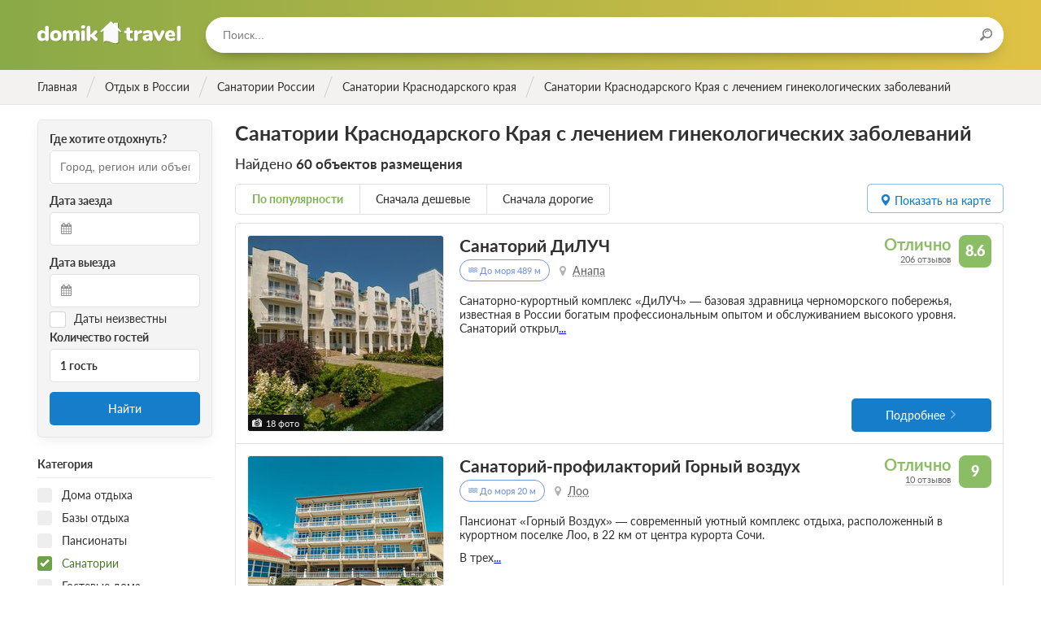

--- FILE ---
content_type: text/html; charset=utf-8
request_url: https://domik.travel/russia/krasnodarskiy/sanatoriums/ginekologicheskie-zabolevaniya
body_size: 31986
content:
<!DOCTYPE html>
<html lang="ru">
  <head>
    <meta name="viewport" content="width=device-width, initial-scale=1.0, maximum-scale=1.0, user-scalable=no, minimal-ui">
    <meta charset="utf-8">
    <title>Санатории Краснодарского Края с лечением гинекологических заболеваний</title>
    <meta name="csrf-param" content="authenticity_token" />
<meta name="csrf-token" content="/pph8zUrWgaLvt/fgLIctmnm6gBGW6apKQe5mAz9fie5S5Hr3yB7HquT38PnPnrZD3v821n2FiEkc+DP+ltAuA==" />
    <link rel="stylesheet" media="all" href="/assets/frontend_preload-efe8d43fc848c8cad0c79777d8be237cc7fd5efc65fc3a364ff100625f3b1423.css" />
    <script src="/assets/frontend_main-83cb9948784895e017c17276fe36e7731ec9e851e9979841e1e4e7003f8a0e14.js" defer="defer"></script>
    <link rel="preload" href="/assets/domik-logo-6d59986ced0ae7b8c17a0bc3990c1e13e09e9c3edfadec027e2c17a4c9d22506.svg" as="image" type="image/svg+xml" crossorigin="anonymous">




  <link rel="preload" href="/assets/fontawesome-webfont-2adefcbc041e7d18fcf2d417879dc5a09997aa64d675b7a3c4b6ce33da13f3fe.woff2" as="font" type="font/woff2" crossorigin="anonymous">
  <link rel="preload" href="/assets/latoheavy-2b14c2c2cf8198159f5c6bee61d9a9f2b77cc9e35bf64c345efe0bcc4d7076ff.woff2" as="font" type="font/woff2" crossorigin="anonymous">
  <link rel="preload" href="/assets/latobold-afd212edfc2e29c9884c82cdb47380f26018b97609f8e315a76cec3015aed6e0.woff2" as="font" type="font/woff2" crossorigin="anonymous">
  <link rel="preload" href="/assets/latoitalic-26e0ead02df6176cb1f50d71919ad45e964e9943b8cd1587da7933977dcd4678.woff2" as="font" type="font/woff2" crossorigin="anonymous">
  <link rel="preload" href="/assets/latosemibold-cb9283bb960a60610ed48fde0a6fb62a0ffd9353a004ecf87964a62f608c2be0.woff2" as="font" type="font/woff2" crossorigin="anonymous">
  <link rel="preload" href="/assets/latomedium-983dc3e27dde5c136f95843bacca09fb53d4307e0c2399e756f4f82929740ae2.woff2" as="font" type="font/woff2" crossorigin="anonymous">
  <link rel="preload" href="/assets/latoblack-3e3757c83d6b636b6c1499265ea95617cfc43b10e91716bf03f15d370fe2efc5.woff2" as="font" type="font/woff2" crossorigin="anonymous">
  <link rel="preload" href="/assets/latoregular-3f4ba1f4595ce8fa99f2653fafa551dc21beeb6bdd409e4fb160d3d81194419d.woff2" as="font" type="font/woff2" crossorigin="anonymous">
  <link rel="preload" href="/assets/latolight-9f25718845d84f73486ac3359244abc58a9eb0ed929b8fe3c64b28911033d175.woff2" as="font" type="font/woff2" crossorigin="anonymous">

<link rel="preload" href="/assets/fontawesome-webfont-ba0c59deb5450f5cb41b3f93609ee2d0d995415877ddfa223e8a8a7533474f07.woff" as="font" type="font/woff" crossorigin="anonymous">
<link rel="preload" href="/assets/fontawesome-webfont-aa58f33f239a0fb02f5c7a6c45c043d7a9ac9a093335806694ecd6d4edc0d6a8.ttf" as="font" type="font/ttf" crossorigin="anonymous">
<link rel="preload" href="/assets/latoheavy-8f9479f85eb31a01930cc7bf754eb2f89e38ee6989af6a9c3c18e30b18c9c11e.woff" as="font" type="font/woff" crossorigin="anonymous">
<link rel="preload" href="/assets/latobold-10153c36f4e254a4d7a78e028ac5ce3bd0a2ad406a1f1135af458cdb9d139013.woff" as="font" type="font/woff" crossorigin="anonymous">
<link rel="preload" href="/assets/latoitalic-a3b36ceac9d093a1c1d7237e0152b449b7a98c536d3633d6117395cf5796d98e.woff" as="font" type="font/woff" crossorigin="anonymous">
<link rel="preload" href="/assets/latosemibold-d2e650fde7b748c6f48495e6fa314563194333aef858db6fa4a6d3d5e19a11e0.woff" as="font" type="font/woff" crossorigin="anonymous">
<link rel="preload" href="/assets/latomedium-503aa0afd924263e23e5fbe885c36ad5373a0cbf22c24b104032cef8fb831571.woff" as="font" type="font/woff" crossorigin="anonymous">
<link rel="preload" href="/assets/latoblack-d6d41621e003f19801cea277343eec5e89c4bed2ebbae10d568efe0a5b14e3be.woff" as="font" type="font/woff" crossorigin="anonymous">
<link rel="preload" href="/assets/latoregular-f7a40621de140fea12b04805ebabffa3a27e4a2ad7860419f39f101fa4bf53b2.woff" as="font" type="font/woff" crossorigin="anonymous">
<link rel="preload" href="/assets/latolight-0a2afe868b3474f708f3c7178d087694b9e882abda7122252a19b7ae16fd3f94.woff" as="font" type="font/woff" crossorigin="anonymous">
<link rel="preload" href="/assets/restius-78baace8a9955e115395a383579cad9c8dab25275047020750fa413a8e8a9653.ttf?1p17oa" as="font" type="font/ttf" crossorigin="anonymous">


    <link rel="apple-touch-icon" sizes="57x57" href="/apple-icon-57x57.png">
    <link rel="apple-touch-icon" sizes="60x60" href="/apple-icon-60x60.png">
    <link rel="apple-touch-icon" sizes="72x72" href="/apple-icon-72x72.png">
    <link rel="apple-touch-icon" sizes="76x76" href="/apple-icon-76x76.png">
    <link rel="apple-touch-icon" sizes="114x114" href="/apple-icon-114x114.png">
    <link rel="apple-touch-icon" sizes="120x120" href="/apple-icon-120x120.png">
    <link rel="apple-touch-icon" sizes="144x144" href="/apple-icon-144x144.png">
    <link rel="apple-touch-icon" sizes="152x152" href="/apple-icon-152x152.png">
    <link rel="apple-touch-icon" sizes="180x180" href="/apple-icon-180x180.png">
    <link rel="icon" type="image/png" sizes="192x192"  href="/android-icon-192x192.png">
    <link rel="icon" type="image/png" sizes="32x32" href="/favicon-32x32.png">
    <link rel="icon" type="image/png" sizes="96x96" href="/favicon-96x96.png">
    <link rel="icon" type="image/png" sizes="16x16" href="/favicon-16x16.png">
    <link rel="manifest" href="/manifest.json">
    <meta name="msapplication-TileColor" content="#ffffff">
    <meta name="msapplication-TileImage" content="/ms-icon-144x144.png">
    <meta name="theme-color" content="#ffffff">
    <meta property = "og:title" content='Санатории Краснодарского Края с лечением гинекологических заболеваний'>
<meta name="description" content='Все Санатории Краснодарского Края с лечением гинекологических заболеваний - прямое бронирование без посредников, легкая отмена, трансфер по лучшим ценам | Отзывы, фото, описание услуг, номера телефонов. Бронируйте!'>
<meta property = "og:description" content='Все Санатории Краснодарского Края с лечением гинекологических заболеваний - прямое бронирование без посредников, легкая отмена, трансфер по лучшим ценам | Отзывы, фото, описание услуг, номера телефонов. Бронируйте!'>
<meta property = "og:type" content='website'>
<meta property = "og:url" content='https://domik.travel/russia/krasnodarskiy/sanatoriums/ginekologicheskie-zabolevaniya'>


    <script>window.yaContextCb=window.yaContextCb||[]</script>
    <script src="https://yandex.ru/ads/system/context.js" async></script>

    <script type="text/javascript" defer="defer">
      document.addEventListener("turbolinks:load", function(event) {
        if (typeof window.jivo_init === "function") {
          window.jivo_init();
        }
      });
    </script>
  </head>

  <body class="body ">
    <div class="overlay overlay_menu">
      <div class="overlay__popup">
        <div class="overlay__header">
          <div class="overlay__title">Меню</div>
          <div class="overlay__close js-menu-trigger"></div>
        </div>
        <div class="overlay__content">
          <div class="menu">
            <ul class="menu__list">
              <!-- <li class="menu__item">
                <a class="menu__link" href="/">Главная</a>
              </li> -->
            </ul>
          </div>
          <form class="search search_in-popup">
            <input class="search__input typeahead tt-input" type="text" placeholder="Поиск...">
          </form>
        </div>
      </div>
    </div>


    <header class="header ">
      <div class="header__content wrapper inner">
        <div class="header__logo">
          <a href="/" class="logo" title="На главную">Домик.travel</a>
        </div>
        <div class="header__menu">
          <div class="header__button header__button_menu js-menu-trigger">
            <i class="icon icon_menu"></i>
          </div>
          <!-- <div class="header__menu-content menu menu_inline">
            <ul class="menu__list">
              <li class="menu__item">
                <a class="menu__link" href="/book">Подбор санатория</a>
              </li>
            </ul>
          </div> -->
        </div>
          <div class="header__search">
            <div class="header__search-form">
              <form class="search search_in-header">
                <input class="search__input typeahead" type="text" placeholder="Поиск..."/>
                <div class="search__icon"><i class="icon icon_search"></i></div>
              </form>
            </div>
          </div>




        </div>
    </header>

      <div class="breadcrumbs">
    <ul class="breadcrumbs__list wrapper inner" itemscope itemtype="https://schema.org/BreadcrumbList">
                <li class="breadcrumbs__item breadcrumbs__item_main" itemprop="itemListElement" itemscope itemtype="https://schema.org/ListItem">
                  <a href="/" class="breadcrumbs__link" itemid="/" itemscope itemprop="item" itemtype="https://schema.org/Thing" data-turbolinks="false">
                    <div class="breadcrumbs__title" itemprop="name">Главная</div>
                  </a>
                  <meta itemprop="position" content="1" />
                </li>
                <li class="breadcrumbs__item breadcrumbs__item_main" itemprop="itemListElement" itemscope itemtype="https://schema.org/ListItem">
                  <a href="/russia" class="breadcrumbs__link" itemid="/russia" itemscope itemprop="item" itemtype="https://schema.org/Thing" data-turbolinks="false">
                    <div class="breadcrumbs__title" itemprop="name">Отдых в России</div>
                  </a>
                  <meta itemprop="position" content="2" />
                </li>
                <li class="breadcrumbs__item breadcrumbs__item_main" itemprop="itemListElement" itemscope itemtype="https://schema.org/ListItem">
                  <a href="/russia/sanatoriums" class="breadcrumbs__link" itemid="/russia/sanatoriums" itemscope itemprop="item" itemtype="https://schema.org/Thing" data-turbolinks="false">
                    <div class="breadcrumbs__title" itemprop="name">Санатории России</div>
                  </a>
                  <meta itemprop="position" content="3" />
                </li>
                  <li class="breadcrumbs__item breadcrumbs__item_main" itemprop="itemListElement" itemscope itemtype="https://schema.org/ListItem">
                    <a href="/russia/krasnodarskiy/sanatoriums" class="breadcrumbs__link" itemid="/russia/krasnodarskiy/sanatoriums" itemscope itemprop="item" itemtype="https://schema.org/Thing" data-turbolinks="false">
                      <div class="breadcrumbs__title" itemprop="name">Санатории Краснодарского края</div>
                    </a>
                    <meta itemprop="position" content="4" />
                  </li>
              <li class="breadcrumbs__item breadcrumbs__item_active breadcrumbs__item_main" itemprop="itemListElement" itemscope itemtype="https://schema.org/ListItem">
                <div itemprop="name">Санатории Краснодарского Края с лечением гинекологических заболеваний</div>
                <meta itemprop="position" content="5" />
              </li>
    </ul>
  </div>


    




<section class="content">
  <div class="content__row row wrapper">
      <aside class="col col_2-of-10 inner hide_on-mobile col_filter">
        <div class="filter">
            <div class="filter__fieldset filter-fieldset">
    <div class="filter-fieldset__body">
      <form class="search-form" data-turboform="true" action="/russia/krasnodarskiy/sanatoriums/ginekologicheskie-zabolevaniya" accept-charset="UTF-8" method="get"><input name="utf8" type="hidden" value="&#x2713;" />
  <input type='hidden' name='url' value="/russia/krasnodarskiy/sanatoriums/ginekologicheskie-zabolevaniya" />
  <div class="book-check-aside">
    <div class="book-check-aside__inner">
      <div class="book-check-aside__column book-check-aside__column_search">
        <div class="book-check-aside__subtitle">Где хотите отдохнуть?</div>
        <div class="book-check-aside__fieldset">
          <input type="text" required class="search-form__input typeahead" placeholder="Город, регион или объект" value="" />
        </div>
      </div>
      <div class="book-check-aside__column book-check-aside__column_arrival">
        <div class="book-check-aside__subtitle">Дата заезда</div>
        <div class="book-check-aside__fieldset">
          <div class="book-check-aside__icon icon icon_calendar"></div>
          <input readonly
            id="start-date"
            type="text"
            
            class="input book-check-aside__input book-check-aside__input_date air-datepicker start-date"
            data-date=""
            data-selected=""
            value=""
            />
          <input id="start-date-hidden" type="hidden" name="start_date" value="">
        </div>
      </div>
      <div class="book-check-aside__column book-check-aside__column_leaving">
        <div class="book-check-aside__subtitle">Дата выезда</div>
        <div class="book-check-aside__fieldset">
          <div class="book-check-aside__icon icon icon_calendar"></div>
          <input readonly
            id="end-date"
            type="text"
            
            class="input book-check-aside__input book-check-aside__input_date air-datepicker end-date"
            data-selected=""
            value=""
            />
          <input id="end-date-hidden" type="hidden" name="end_date" value="">
        </div>
      </div>
      <div class="book-check-aside__column_unknown-dates">
        <label class="checkbox">
          <input type="hidden" name="unknown_dates" id="hidden-unknown-dates" value="false" />
          <input type="checkbox" name="unknown_dates" id="unknown_dates" value="true" class="checkbox__input" />
          <span class="checkbox__title date-checkbox">Даты неизвестны</span>
        </label>
      </div>
      <div class="book-check-aside__column book-check-aside__column_guests">
        <div class="book-check-aside__subtitle">Количество гостей</div>
        <div class="book-check-aside__fieldset">
          <div class="book-check-aside__guests guests-pick" data-controller='guestpicker'>
            <div class="guests-pick__value" data-action="click->guestpicker#open" data-target="guestpicker.guestsLabel">1 гость</div>
            <div class="guests-pick__popup" data-target="guestpicker.popup">
              <div class="guests-pick__adult">
                <div class="plus-minus plus-minus_small">
                  <div class="plus-minus__button plus-minus__button_minus plus-minus__button_disabled" data-target="guestpicker.decButton" data-action="click->guestpicker#dec">&minus;</div>
                  <div class="plus-minus__button plus-minus__button_plus " data-target="guestpicker.incButton" data-action="click->guestpicker#inc">&plus;</div>
                  <div class="plus-minus__value" data-target="guestpicker.adultsLabel">1 взрослый</div>
                  <input type="hidden" name="adults" id="adults" value="1" data-target="guestpicker.adultsValue" />
                </div>
              </div>
              <div class="guests-pick__kids">
                <div class="kids-pick">
                  <div class="kids-pick__list" data-target="guestpicker.childrenList">
                  </div>
                  <div class="kids-pick__add">
                    <div class="kids-pick__add-button">Добавить ребенка</div>
                    <select class="kids-pick__select" data-target="guestpicker.childSelect" data-action="change->guestpicker#addChild">
                      <option value="-1" disabled>Выберите возраст ребенка</option>
                      <option value="0">0 лет</option>
                      <option value="1">1 год</option>
                      <option value="2">2 года</option>
                      <option value="3">3 года</option>
                      <option value="4">4 года</option>
                      <option value="5">5 лет</option>
                      <option value="6">6 лет</option>
                      <option value="7">7 лет</option>
                      <option value="8">8 лет</option>
                      <option value="9">9 лет</option>
                      <option value="10">10 лет</option>
                      <option value="11">11 лет</option>
                      <option value="12">12 лет</option>
                      <option value="13">13 лет</option>
                      <option value="14">14 лет</option>
                      <option value="15">15 лет</option>
                      <option value="16">16 лет</option>
                      <option value="17">17 лет</option>
                    </select>
                  </div>
                </div>
              </div>
            </div>
          </div>
        </div>
      </div>
      <div class="book-check-aside__column book-check-aside__column_submit">
        <button id="book-check-button"
            class="book-check-aside__submit button button_blue button_solid"
            data-controller="google yandex"
            data-target="google.element yandex.element"
            data-action="click->google#send click->yandex#send"
            data-ga-category="Категория"
            data-ga-action="Найти"
            data-ym-goal="search">
            Найти
        </button>
      </div>
    </div>
  </div>
</form>

    </div>
  </div>

<form id="filter" class="filter__form" data-turboform="true" action="/russia/krasnodarskiy/sanatoriums/ginekologicheskie-zabolevaniya" accept-charset="UTF-8" method="get"><input name="utf8" type="hidden" value="&#x2713;" />
  <input type="hidden" name="filter" id="filter-input" value="true" />
  <input type="hidden" name="sort" id="sort" />
  <input type="hidden" name="category_ids[]" id="category_ids_" />

  <div class="filter__body" data-turbolinks-permanent>

    <div class="filter__fieldset filter-fieldset">
    </div>



    <div class="filter__fieldset filter-fieldset">
      <div class="filter-fieldset__header">
        <div class="filter-fieldset__title">Категория</div>
      </div>
      <div class="filter-fieldset__body">
          <div class="filter__item">
            <label class="checkbox">
              <input type="checkbox" name="category_ids[]" id="category_id-1" value="1" class="checkbox__input" />
              <span class="checkbox__title">Дома отдыха</span>
            </label>
          </div>
          <div class="filter__item">
            <label class="checkbox">
              <input type="checkbox" name="category_ids[]" id="category_id-2" value="2" class="checkbox__input" />
              <span class="checkbox__title">Базы отдыха</span>
            </label>
          </div>
          <div class="filter__item">
            <label class="checkbox">
              <input type="checkbox" name="category_ids[]" id="category_id-3" value="3" class="checkbox__input" />
              <span class="checkbox__title">Пансионаты</span>
            </label>
          </div>
          <div class="filter__item">
            <label class="checkbox">
              <input type="checkbox" name="category_ids[]" id="category_id-4" value="4" class="checkbox__input" checked="checked" />
              <span class="checkbox__title">Санатории</span>
            </label>
          </div>
          <div class="filter__item">
            <label class="checkbox">
              <input type="checkbox" name="category_ids[]" id="category_id-5" value="5" class="checkbox__input" />
              <span class="checkbox__title">Гостевые дома</span>
            </label>
          </div>
          <div class="filter__item">
            <label class="checkbox">
              <input type="checkbox" name="category_ids[]" id="category_id-7" value="7" class="checkbox__input" />
              <span class="checkbox__title">Рыболовные базы</span>
            </label>
          </div>
          <div class="filter__item">
            <label class="checkbox">
              <input type="checkbox" name="category_ids[]" id="category_id-9" value="9" class="checkbox__input" />
              <span class="checkbox__title">Отели</span>
            </label>
          </div>
          <div class="filter__item">
            <label class="checkbox">
              <input type="checkbox" name="category_ids[]" id="category_id-10" value="10" class="checkbox__input" />
              <span class="checkbox__title">Апартаменты</span>
            </label>
          </div>
      </div>
    </div>


    <div class="filter__fieldset filter-fieldset">
      <div class="filter-fieldset__header">
        <div class="filter-fieldset__title">Минимальные цены за сутки</div>
      </div>
      <div class="filter-fieldset__body">
          <div class="filter__item">
            <label class="checkbox" data-key="prices_0-1000">
              <input type="checkbox" name="prices[]" id="price-0-1000" value="0-1000" class="checkbox__input" />
              <span class="checkbox__title">До 1000 руб.</span>
            </label>
          </div>
          <div class="filter__item">
            <label class="checkbox" data-key="prices_1000-2000">
              <input type="checkbox" name="prices[]" id="price-1000-2000" value="1000-2000" class="checkbox__input" />
              <span class="checkbox__title">От 1000 до 2000 руб.</span>
            </label>
          </div>
          <div class="filter__item">
            <label class="checkbox" data-key="prices_2000-3000">
              <input type="checkbox" name="prices[]" id="price-2000-3000" value="2000-3000" class="checkbox__input" />
              <span class="checkbox__title">От 2000 до 3000 руб.</span>
            </label>
          </div>
          <div class="filter__item">
            <label class="checkbox" data-key="prices_3000-4000">
              <input type="checkbox" name="prices[]" id="price-3000-4000" value="3000-4000" class="checkbox__input" />
              <span class="checkbox__title">От 3000 до 4000 руб.</span>
            </label>
          </div>
          <div class="filter__item">
            <label class="checkbox" data-key="prices_4000-5000">
              <input type="checkbox" name="prices[]" id="price-4000-5000" value="4000-5000" class="checkbox__input" />
              <span class="checkbox__title">От 4000 до 5000 руб.</span>
            </label>
          </div>
          <div class="filter__item">
            <label class="checkbox" data-key="prices_5000-">
              <input type="checkbox" name="prices[]" id="price-5000-" value="5000-" class="checkbox__input" />
              <span class="checkbox__title">От 5000 руб.</span>
            </label>
          </div>
      </div>
    </div>

    <div class="filter__fieldset filter-fieldset">
      <div class="filter-fieldset__header">
        <div class="filter-fieldset__title">Условия бронирования</div>
      </div>
      <div class="filter-fieldset__body">
        <div class="filter__item">
          <label class="checkbox" data-key="payment_way_1">
            <input type="checkbox" name="payment_ways[]" id="payment_ways_" value="1" class="checkbox__input" />
            <span class="checkbox__title">Оплата при заезде</span>
          </label>
        </div>
      </div>
    </div>




    <div class="filter__fieldset filter-fieldset">
      <div class="filter-fieldset__header">
        <div class="filter-fieldset__title">Питание</div>
      </div>
      <div class="filter-fieldset__body">
          <div class="filter__item">
            <label class="checkbox" data-key="food_1">
              <input type="checkbox" name="food[]" id="food-1" value="1" class="checkbox__input" />
              <span class="checkbox__title">Завтрак</span>
            </label>
          </div>
          <div class="filter__item">
            <label class="checkbox" data-key="food_2">
              <input type="checkbox" name="food[]" id="food-2" value="2" class="checkbox__input" />
              <span class="checkbox__title">Завтрак, обед</span>
            </label>
          </div>
          <div class="filter__item">
            <label class="checkbox" data-key="food_3">
              <input type="checkbox" name="food[]" id="food-3" value="3" class="checkbox__input" />
              <span class="checkbox__title">Завтрак, ужин</span>
            </label>
          </div>
          <div class="filter__item">
            <label class="checkbox" data-key="food_4">
              <input type="checkbox" name="food[]" id="food-4" value="4" class="checkbox__input" />
              <span class="checkbox__title">Обед, ужин</span>
            </label>
          </div>
          <div class="filter__item">
            <label class="checkbox" data-key="food_5">
              <input type="checkbox" name="food[]" id="food-5" value="5" class="checkbox__input" />
              <span class="checkbox__title">Трехразовое питание</span>
            </label>
          </div>
          <div class="filter__item">
            <label class="checkbox" data-key="food_6">
              <input type="checkbox" name="food[]" id="food-6" value="6" class="checkbox__input" />
              <span class="checkbox__title">Четырехразовое питание</span>
            </label>
          </div>
      </div>
    </div>

      <div class="filter__fieldset filter-fieldset">
        <div class="filter-fieldset__header">
          <div class="filter-fieldset__title">Тип размещения</div>
        </div>
        <div class="filter-fieldset__body">
          <div class="filter__item">
            <input type="radio" name="apartment_category" id="apartment_category_all" value="all" checked="checked" />
            <label for="apartment_category_all" class="radio" data-key="apartment-category-all">Все номера</label>
          </div>
          <div class="filter__item">
            <input type="radio" name="apartment_category" id="apartment_category_place-in-room" value="place-in-room" />
            <label for="apartment_category_place-in-room" class="radio" data-key="apartment-category-place-in-room">С подселением</label>
          </div>
          <div class="filter__item">
            <input type="radio" name="apartment_category" id="apartment_category_room" value="room" />
            <label for="apartment_category_room" class="radio" data-key="apartment-category-room">Без подселения</label>
          </div>
        </div>
      </div>

      <div class="filter__fieldset filter-fieldset">
        <div class="filter-fieldset__header">
          <div class="filter-fieldset__title">Услуги</div>
        </div>
        <div class="filter-fieldset__body">
          <div class="filter__item">
            <label class="checkbox" data-key="services_restroom">
              <input type="checkbox" name="services[]" id="service-restroom" value="restroom" class="checkbox__input" />
              <span class="checkbox__title">Удобства в номере</span>
            </label>
          </div>
          <div class="filter__item">
            <label class="checkbox" data-key="services_wi-fi">
              <input type="checkbox" name="services[]" id="service-wi-fi" value="wi-fi" class="checkbox__input" />
              <span class="checkbox__title">Wi-Fi</span>
            </label>
          </div>
          <div class="filter__item">
            <label class="checkbox" data-key="services_swimming-pool">
              <input type="checkbox" name="services[]" id="service-swimming-pool" value="swimming-pool" class="checkbox__input" />
              <span class="checkbox__title">Бассейн</span>
            </label>
          </div>
          <div class="filter__item">
            <label class="checkbox" data-key="services_sauna">
              <input type="checkbox" name="services[]" id="service-sauna" value="sauna" class="checkbox__input" />
              <span class="checkbox__title">Баня / Сауна</span>
            </label>
          </div>
          <div class="filter__item">
            <label class="checkbox" data-key="services_conference">
              <input type="checkbox" name="services[]" id="service-conference" value="conference" class="checkbox__input" />
              <span class="checkbox__title">Конференц-зал</span>
            </label>
          </div>
          <div class="filter__item">
            <label class="checkbox" data-key="services_fridge">
              <input type="checkbox" name="services[]" id="service-fridge" value="fridge" class="checkbox__input" />
              <span class="checkbox__title">Холодильник</span>
            </label>
          </div>
          <div class="filter__item">
            <label class="checkbox" data-key="services_climate-control">
              <input type="checkbox" name="services[]" id="service-climate-control" value="climate-control" class="checkbox__input" />
              <span class="checkbox__title">Кондиционер</span>
            </label>
          </div>
          <div class="filter__item">
            <label class="checkbox" data-key="services_parking">
              <input type="checkbox" name="services[]" id="service-parking" value="parking" class="checkbox__input" />
              <span class="checkbox__title">Парковка</span>
            </label>
          </div>
          <div class="filter__item">
            <label class="checkbox" data-key="services_disabled">
              <input type="checkbox" name="services[]" id="service-disabled" value="disabled" class="checkbox__input" />
              <span class="checkbox__title">Условия для инвалидов колясочников</span>
            </label>
          </div>
        </div>
      </div>

      <div class="filter__fieldset filter-fieldset">
        <div class="filter-fieldset__header">
          <div class="filter-fieldset__title">Отдых с детьми</div>
        </div>
        <div class="filter-fieldset__body">
            <div class="filter__item">
              <label class="checkbox" data-key="services_playground">
                <input type="checkbox" name="services[]" id="service-playground" value="playground" class="checkbox__input" />
                <span class="checkbox__title">Детская площадка</span>
              </label>
            </div>
            <div class="filter__item">
              <label class="checkbox" data-key="services_children-menu">
                <input type="checkbox" name="services[]" id="service-children-menu" value="children-menu" class="checkbox__input" />
                <span class="checkbox__title">Детское меню</span>
              </label>
            </div>
            <div class="filter__item">
              <label class="checkbox" data-key="services_children-health">
                <input type="checkbox" name="services[]" id="service-children-health" value="children-health" class="checkbox__input" />
                <span class="checkbox__title">Лечение детей</span>
              </label>
            </div>
            <div class="filter__item">
              <label class="checkbox" data-key="services_children-swimming-pool">
                <input type="checkbox" name="services[]" id="service-children-swimming-pool" value="children-swimming-pool" class="checkbox__input" />
                <span class="checkbox__title">Детский бассейн</span>
              </label>
            </div>
            <div class="filter__item">
              <label class="checkbox" data-key="services_nanny">
                <input type="checkbox" name="services[]" id="service-nanny" value="nanny" class="checkbox__input" />
                <span class="checkbox__title">Услуги няни</span>
              </label>
            </div>
        </div>
      </div>



        <div class="filter__fieldset filter-fieldset filter-fieldset_toggleable">
          <div class="filter-fieldset__header">
            <div class="filter-fieldset__title">Медицинский профиль</div>
              <div class="filter-fieldset__counter">1</div>
          </div>
          <div class="filter-fieldset__body">
            <div class="filter__item">
              <label class="checkbox" data-key="services_192">
                <input type="checkbox" name="services[]" id="service-192" value="192" class="checkbox__input" />
                <span class="checkbox__title">Общеоздоровительный</span>
              </label>
            </div>
            <div class="filter__item">
              <label class="checkbox" data-key="services_193">
                <input type="checkbox" name="services[]" id="service-193" value="193" class="checkbox__input" />
                <span class="checkbox__title">Сердечно-сосудистая система (Кардиология)</span>
              </label>
            </div>
            <div class="filter__item">
              <label class="checkbox" data-key="services_194">
                <input type="checkbox" name="services[]" id="service-194" value="194" class="checkbox__input" />
                <span class="checkbox__title">Органы пищеварения</span>
              </label>
            </div>
            <div class="filter__item">
              <label class="checkbox" data-key="services_195">
                <input type="checkbox" name="services[]" id="service-195" value="195" class="checkbox__input" />
                <span class="checkbox__title">Кровь и кроветворные органы (Гематология)</span>
              </label>
            </div>
            <div class="filter__item">
              <label class="checkbox" data-key="services_196">
                <input type="checkbox" name="services[]" id="service-196" value="196" class="checkbox__input" />
                <span class="checkbox__title">Опорно-двигательный аппарат (Костно-мышечная система)</span>
              </label>
            </div>
            <div class="filter__item">
              <label class="checkbox" data-key="services_197">
                <input type="checkbox" name="services[]" id="service-197" value="197" class="checkbox__input" />
                <span class="checkbox__title">Нервная система (Неврология)</span>
              </label>
            </div>
            <div class="filter__item">
              <label class="checkbox" data-key="services_198">
                <input type="checkbox" name="services[]" id="service-198" value="198" class="checkbox__input" />
                <span class="checkbox__title">Обмен веществ (Метаболизм)</span>
              </label>
            </div>
            <div class="filter__item">
              <label class="checkbox" data-key="services_199">
                <input type="checkbox" name="services[]" id="service-199" value="199" class="checkbox__input" checked="checked" />
                <span class="checkbox__title">Гинекология</span>
              </label>
            </div>
            <div class="filter__item">
              <label class="checkbox" data-key="services_200">
                <input type="checkbox" name="services[]" id="service-200" value="200" class="checkbox__input" />
                <span class="checkbox__title">Почки и мочеполовая система (Урология)</span>
              </label>
            </div>
            <div class="filter__item">
              <label class="checkbox" data-key="services_201">
                <input type="checkbox" name="services[]" id="service-201" value="201" class="checkbox__input" />
                <span class="checkbox__title">Органы дыхания</span>
              </label>
            </div>
            <div class="filter__item">
              <label class="checkbox" data-key="services_202">
                <input type="checkbox" name="services[]" id="service-202" value="202" class="checkbox__input" />
                <span class="checkbox__title">Ухо, горло, нос (ЛОР, отоларингология)</span>
              </label>
            </div>
            <div class="filter__item">
              <label class="checkbox" data-key="services_205">
                <input type="checkbox" name="services[]" id="service-205" value="205" class="checkbox__input" />
                <span class="checkbox__title">Эндокринная система</span>
              </label>
            </div>
            <div class="filter__item">
              <label class="checkbox" data-key="services_207">
                <input type="checkbox" name="services[]" id="service-207" value="207" class="checkbox__input" />
                <span class="checkbox__title">Органы зрения</span>
              </label>
            </div>
            <div class="filter__item">
              <label class="checkbox" data-key="services_209">
                <input type="checkbox" name="services[]" id="service-209" value="209" class="checkbox__input" />
                <span class="checkbox__title">Аллергические заболевания</span>
              </label>
            </div>
            <div class="filter__item">
              <label class="checkbox" data-key="services_212">
                <input type="checkbox" name="services[]" id="service-212" value="212" class="checkbox__input" />
                <span class="checkbox__title">SPA</span>
              </label>
            </div>
            <div class="filter__item">
              <label class="checkbox" data-key="services_288">
                <input type="checkbox" name="services[]" id="service-288" value="288" class="checkbox__input" />
                <span class="checkbox__title">Заболевания кожи (Дерматология)</span>
              </label>
            </div>
            <div class="filter__item">
              <label class="checkbox" data-key="services_291">
                <input type="checkbox" name="services[]" id="service-291" value="291" class="checkbox__input" />
                <span class="checkbox__title">Иммунная система</span>
              </label>
            </div>
            <div class="filter__item">
              <label class="checkbox" data-key="services_292">
                <input type="checkbox" name="services[]" id="service-292" value="292" class="checkbox__input" />
                <span class="checkbox__title">Стоматология</span>
              </label>
            </div>
            <div class="filter__item">
              <label class="checkbox" data-key="services_294">
                <input type="checkbox" name="services[]" id="service-294" value="294" class="checkbox__input" />
                <span class="checkbox__title">Психиатрия</span>
              </label>
            </div>
          </div>
        </div>




        <div class="filter__fieldset filter-fieldset filter-fieldset_toggleable filter-fieldset_collapsed">
          <div class="filter-fieldset__header">
            <div class="filter-fieldset__title">Медицинские специалисты</div>
          </div>
          <div class="filter-fieldset__body">
            <div class="filter__item">
              <label class="checkbox" data-key="services_359">
                <input type="checkbox" name="services[]" id="service-359" value="359" class="checkbox__input" />
                <span class="checkbox__title">Аллерголог-иммунолог</span>
              </label>
            </div>
            <div class="filter__item">
              <label class="checkbox" data-key="services_360">
                <input type="checkbox" name="services[]" id="service-360" value="360" class="checkbox__input" />
                <span class="checkbox__title">Бактериолог</span>
              </label>
            </div>
            <div class="filter__item">
              <label class="checkbox" data-key="services_361">
                <input type="checkbox" name="services[]" id="service-361" value="361" class="checkbox__input" />
                <span class="checkbox__title">Гастроэнтеролог</span>
              </label>
            </div>
            <div class="filter__item">
              <label class="checkbox" data-key="services_362">
                <input type="checkbox" name="services[]" id="service-362" value="362" class="checkbox__input" />
                <span class="checkbox__title">Гинеколог</span>
              </label>
            </div>
            <div class="filter__item">
              <label class="checkbox" data-key="services_363">
                <input type="checkbox" name="services[]" id="service-363" value="363" class="checkbox__input" />
                <span class="checkbox__title">Гирудотерапевт</span>
              </label>
            </div>
            <div class="filter__item">
              <label class="checkbox" data-key="services_364">
                <input type="checkbox" name="services[]" id="service-364" value="364" class="checkbox__input" />
                <span class="checkbox__title">Гомеопат</span>
              </label>
            </div>
            <div class="filter__item">
              <label class="checkbox" data-key="services_365">
                <input type="checkbox" name="services[]" id="service-365" value="365" class="checkbox__input" />
                <span class="checkbox__title">Дермато-венеролог</span>
              </label>
            </div>
            <div class="filter__item">
              <label class="checkbox" data-key="services_366">
                <input type="checkbox" name="services[]" id="service-366" value="366" class="checkbox__input" />
                <span class="checkbox__title">Дерматолог</span>
              </label>
            </div>
            <div class="filter__item">
              <label class="checkbox" data-key="services_367">
                <input type="checkbox" name="services[]" id="service-367" value="367" class="checkbox__input" />
                <span class="checkbox__title">Дерматолог-венеролог</span>
              </label>
            </div>
            <div class="filter__item">
              <label class="checkbox" data-key="services_368">
                <input type="checkbox" name="services[]" id="service-368" value="368" class="checkbox__input" />
                <span class="checkbox__title">Диетолог</span>
              </label>
            </div>
            <div class="filter__item">
              <label class="checkbox" data-key="services_369">
                <input type="checkbox" name="services[]" id="service-369" value="369" class="checkbox__input" />
                <span class="checkbox__title">Иглорефлексотерапевт</span>
              </label>
            </div>
            <div class="filter__item">
              <label class="checkbox" data-key="services_370">
                <input type="checkbox" name="services[]" id="service-370" value="370" class="checkbox__input" />
                <span class="checkbox__title">Кардиолог</span>
              </label>
            </div>
            <div class="filter__item">
              <label class="checkbox" data-key="services_371">
                <input type="checkbox" name="services[]" id="service-371" value="371" class="checkbox__input" />
                <span class="checkbox__title">Логопед</span>
              </label>
            </div>
            <div class="filter__item">
              <label class="checkbox" data-key="services_372">
                <input type="checkbox" name="services[]" id="service-372" value="372" class="checkbox__input" />
                <span class="checkbox__title">Лор (отоларинголог)</span>
              </label>
            </div>
            <div class="filter__item">
              <label class="checkbox" data-key="services_373">
                <input type="checkbox" name="services[]" id="service-373" value="373" class="checkbox__input" />
                <span class="checkbox__title">Маммолог</span>
              </label>
            </div>
            <div class="filter__item">
              <label class="checkbox" data-key="services_374">
                <input type="checkbox" name="services[]" id="service-374" value="374" class="checkbox__input" />
                <span class="checkbox__title">Мануальный терапевт</span>
              </label>
            </div>
            <div class="filter__item">
              <label class="checkbox" data-key="services_375">
                <input type="checkbox" name="services[]" id="service-375" value="375" class="checkbox__input" />
                <span class="checkbox__title">Невролог</span>
              </label>
            </div>
            <div class="filter__item">
              <label class="checkbox" data-key="services_376">
                <input type="checkbox" name="services[]" id="service-376" value="376" class="checkbox__input" />
                <span class="checkbox__title">Нейрохирург</span>
              </label>
            </div>
            <div class="filter__item">
              <label class="checkbox" data-key="services_377">
                <input type="checkbox" name="services[]" id="service-377" value="377" class="checkbox__input" />
                <span class="checkbox__title">Нефролог</span>
              </label>
            </div>
            <div class="filter__item">
              <label class="checkbox" data-key="services_378">
                <input type="checkbox" name="services[]" id="service-378" value="378" class="checkbox__input" />
                <span class="checkbox__title">Озонотерапевт</span>
              </label>
            </div>
            <div class="filter__item">
              <label class="checkbox" data-key="services_379">
                <input type="checkbox" name="services[]" id="service-379" value="379" class="checkbox__input" />
                <span class="checkbox__title">Окулист (офтальмолог)</span>
              </label>
            </div>
            <div class="filter__item">
              <label class="checkbox" data-key="services_380">
                <input type="checkbox" name="services[]" id="service-380" value="380" class="checkbox__input" />
                <span class="checkbox__title">Онколог</span>
              </label>
            </div>
            <div class="filter__item">
              <label class="checkbox" data-key="services_381">
                <input type="checkbox" name="services[]" id="service-381" value="381" class="checkbox__input" />
                <span class="checkbox__title">Педиатр</span>
              </label>
            </div>
            <div class="filter__item">
              <label class="checkbox" data-key="services_382">
                <input type="checkbox" name="services[]" id="service-382" value="382" class="checkbox__input" />
                <span class="checkbox__title">Проктолог</span>
              </label>
            </div>
            <div class="filter__item">
              <label class="checkbox" data-key="services_383">
                <input type="checkbox" name="services[]" id="service-383" value="383" class="checkbox__input" />
                <span class="checkbox__title">Профпатолог</span>
              </label>
            </div>
            <div class="filter__item">
              <label class="checkbox" data-key="services_384">
                <input type="checkbox" name="services[]" id="service-384" value="384" class="checkbox__input" />
                <span class="checkbox__title">Психолог</span>
              </label>
            </div>
            <div class="filter__item">
              <label class="checkbox" data-key="services_385">
                <input type="checkbox" name="services[]" id="service-385" value="385" class="checkbox__input" />
                <span class="checkbox__title">Психотерапевт</span>
              </label>
            </div>
            <div class="filter__item">
              <label class="checkbox" data-key="services_386">
                <input type="checkbox" name="services[]" id="service-386" value="386" class="checkbox__input" />
                <span class="checkbox__title">Пульмонолог</span>
              </label>
            </div>
            <div class="filter__item">
              <label class="checkbox" data-key="services_387">
                <input type="checkbox" name="services[]" id="service-387" value="387" class="checkbox__input" />
                <span class="checkbox__title">Ревматолог</span>
              </label>
            </div>
            <div class="filter__item">
              <label class="checkbox" data-key="services_388">
                <input type="checkbox" name="services[]" id="service-388" value="388" class="checkbox__input" />
                <span class="checkbox__title">Рентгенолог</span>
              </label>
            </div>
            <div class="filter__item">
              <label class="checkbox" data-key="services_389">
                <input type="checkbox" name="services[]" id="service-389" value="389" class="checkbox__input" />
                <span class="checkbox__title">Рефлексотерапевт</span>
              </label>
            </div>
            <div class="filter__item">
              <label class="checkbox" data-key="services_390">
                <input type="checkbox" name="services[]" id="service-390" value="390" class="checkbox__input" />
                <span class="checkbox__title">Сексолог</span>
              </label>
            </div>
            <div class="filter__item">
              <label class="checkbox" data-key="services_391">
                <input type="checkbox" name="services[]" id="service-391" value="391" class="checkbox__input" />
                <span class="checkbox__title">Специалист УЗИ</span>
              </label>
            </div>
            <div class="filter__item">
              <label class="checkbox" data-key="services_392">
                <input type="checkbox" name="services[]" id="service-392" value="392" class="checkbox__input" />
                <span class="checkbox__title">Стоматолог</span>
              </label>
            </div>
            <div class="filter__item">
              <label class="checkbox" data-key="services_393">
                <input type="checkbox" name="services[]" id="service-393" value="393" class="checkbox__input" />
                <span class="checkbox__title">Терапевт</span>
              </label>
            </div>
            <div class="filter__item">
              <label class="checkbox" data-key="services_394">
                <input type="checkbox" name="services[]" id="service-394" value="394" class="checkbox__input" />
                <span class="checkbox__title">Травмотолог-ортопед</span>
              </label>
            </div>
            <div class="filter__item">
              <label class="checkbox" data-key="services_395">
                <input type="checkbox" name="services[]" id="service-395" value="395" class="checkbox__input" />
                <span class="checkbox__title">Уролог</span>
              </label>
            </div>
            <div class="filter__item">
              <label class="checkbox" data-key="services_396">
                <input type="checkbox" name="services[]" id="service-396" value="396" class="checkbox__input" />
                <span class="checkbox__title">Физиотерапевт</span>
              </label>
            </div>
            <div class="filter__item">
              <label class="checkbox" data-key="services_397">
                <input type="checkbox" name="services[]" id="service-397" value="397" class="checkbox__input" />
                <span class="checkbox__title">Хирург</span>
              </label>
            </div>
            <div class="filter__item">
              <label class="checkbox" data-key="services_398">
                <input type="checkbox" name="services[]" id="service-398" value="398" class="checkbox__input" />
                <span class="checkbox__title">Эндокринолог</span>
              </label>
            </div>
            <div class="filter__item">
              <label class="checkbox" data-key="services_399">
                <input type="checkbox" name="services[]" id="service-399" value="399" class="checkbox__input" />
                <span class="checkbox__title">Эндоскопист</span>
              </label>
            </div>
          </div>
        </div>



        <div class="filter__fieldset filter-fieldset filter-fieldset_toggleable filter-fieldset_collapsed">
          <div class="filter-fieldset__header">
            <div class="filter-fieldset__title">Специализируется на лечении заболеваний</div>
          </div>
          <div class="filter-fieldset__body">
            <div class="filter__item">
              <label class="checkbox" data-key="services_211">
                <input type="checkbox" name="services[]" id="service-211" value="211" class="checkbox__input" />
                <span class="checkbox__title">Избыточная масса тела</span>
              </label>
            </div>
            <div class="filter__item">
              <label class="checkbox" data-key="services_214">
                <input type="checkbox" name="services[]" id="service-214" value="214" class="checkbox__input" />
                <span class="checkbox__title">Реабилитация после инфаркта миокарда, АКШ</span>
              </label>
            </div>
            <div class="filter__item">
              <label class="checkbox" data-key="services_215">
                <input type="checkbox" name="services[]" id="service-215" value="215" class="checkbox__input" />
                <span class="checkbox__title">Реабилитация после инсульта</span>
              </label>
            </div>
            <div class="filter__item">
              <label class="checkbox" data-key="services_216">
                <input type="checkbox" name="services[]" id="service-216" value="216" class="checkbox__input" />
                <span class="checkbox__title">Реабилитация после операции</span>
              </label>
            </div>
            <div class="filter__item">
              <label class="checkbox" data-key="services_217">
                <input type="checkbox" name="services[]" id="service-217" value="217" class="checkbox__input" />
                <span class="checkbox__title">Панкреатит</span>
              </label>
            </div>
            <div class="filter__item">
              <label class="checkbox" data-key="services_218">
                <input type="checkbox" name="services[]" id="service-218" value="218" class="checkbox__input" />
                <span class="checkbox__title">Сахарный диабет</span>
              </label>
            </div>
            <div class="filter__item">
              <label class="checkbox" data-key="services_219">
                <input type="checkbox" name="services[]" id="service-219" value="219" class="checkbox__input" />
                <span class="checkbox__title">Артрит</span>
              </label>
            </div>
            <div class="filter__item">
              <label class="checkbox" data-key="services_220">
                <input type="checkbox" name="services[]" id="service-220" value="220" class="checkbox__input" />
                <span class="checkbox__title">Артроз</span>
              </label>
            </div>
            <div class="filter__item">
              <label class="checkbox" data-key="services_221">
                <input type="checkbox" name="services[]" id="service-221" value="221" class="checkbox__input" />
                <span class="checkbox__title">Псориаз</span>
              </label>
            </div>
            <div class="filter__item">
              <label class="checkbox" data-key="services_222">
                <input type="checkbox" name="services[]" id="service-222" value="222" class="checkbox__input" />
                <span class="checkbox__title">Бесплодие</span>
              </label>
            </div>
            <div class="filter__item">
              <label class="checkbox" data-key="services_223">
                <input type="checkbox" name="services[]" id="service-223" value="223" class="checkbox__input" />
                <span class="checkbox__title">Бронхиальная астма</span>
              </label>
            </div>
            <div class="filter__item">
              <label class="checkbox" data-key="services_224">
                <input type="checkbox" name="services[]" id="service-224" value="224" class="checkbox__input" />
                <span class="checkbox__title">Грыжа позвоночника</span>
              </label>
            </div>
            <div class="filter__item">
              <label class="checkbox" data-key="services_225">
                <input type="checkbox" name="services[]" id="service-225" value="225" class="checkbox__input" />
                <span class="checkbox__title">Туберкулез</span>
              </label>
            </div>
            <div class="filter__item">
              <label class="checkbox" data-key="services_226">
                <input type="checkbox" name="services[]" id="service-226" value="226" class="checkbox__input" />
                <span class="checkbox__title">Гастрит</span>
              </label>
            </div>
            <div class="filter__item">
              <label class="checkbox" data-key="services_227">
                <input type="checkbox" name="services[]" id="service-227" value="227" class="checkbox__input" />
                <span class="checkbox__title">Онкологические заболевания</span>
              </label>
            </div>
            <div class="filter__item">
              <label class="checkbox" data-key="services_228">
                <input type="checkbox" name="services[]" id="service-228" value="228" class="checkbox__input" />
                <span class="checkbox__title">Болезни Бехтерева</span>
              </label>
            </div>
            <div class="filter__item">
              <label class="checkbox" data-key="services_229">
                <input type="checkbox" name="services[]" id="service-229" value="229" class="checkbox__input" />
                <span class="checkbox__title">Остеохондроз</span>
              </label>
            </div>
            <div class="filter__item">
              <label class="checkbox" data-key="services_230">
                <input type="checkbox" name="services[]" id="service-230" value="230" class="checkbox__input" />
                <span class="checkbox__title">Бронхит</span>
              </label>
            </div>
            <div class="filter__item">
              <label class="checkbox" data-key="services_231">
                <input type="checkbox" name="services[]" id="service-231" value="231" class="checkbox__input" />
                <span class="checkbox__title">Невроз</span>
              </label>
            </div>
            <div class="filter__item">
              <label class="checkbox" data-key="services_232">
                <input type="checkbox" name="services[]" id="service-232" value="232" class="checkbox__input" />
                <span class="checkbox__title">Миома матки</span>
              </label>
            </div>
            <div class="filter__item">
              <label class="checkbox" data-key="services_233">
                <input type="checkbox" name="services[]" id="service-233" value="233" class="checkbox__input" />
                <span class="checkbox__title">Заболевания почек</span>
              </label>
            </div>
            <div class="filter__item">
              <label class="checkbox" data-key="services_234">
                <input type="checkbox" name="services[]" id="service-234" value="234" class="checkbox__input" />
                <span class="checkbox__title">Сколиоз</span>
              </label>
            </div>
            <div class="filter__item">
              <label class="checkbox" data-key="services_235">
                <input type="checkbox" name="services[]" id="service-235" value="235" class="checkbox__input" />
                <span class="checkbox__title">Паркинсон</span>
              </label>
            </div>
            <div class="filter__item">
              <label class="checkbox" data-key="services_236">
                <input type="checkbox" name="services[]" id="service-236" value="236" class="checkbox__input" />
                <span class="checkbox__title">Рассеянный склероз</span>
              </label>
            </div>
            <div class="filter__item">
              <label class="checkbox" data-key="services_237">
                <input type="checkbox" name="services[]" id="service-237" value="237" class="checkbox__input" />
                <span class="checkbox__title">Подагра</span>
              </label>
            </div>
            <div class="filter__item">
              <label class="checkbox" data-key="services_238">
                <input type="checkbox" name="services[]" id="service-238" value="238" class="checkbox__input" />
                <span class="checkbox__title">Атопический дерматит</span>
              </label>
            </div>
            <div class="filter__item">
              <label class="checkbox" data-key="services_239">
                <input type="checkbox" name="services[]" id="service-239" value="239" class="checkbox__input" />
                <span class="checkbox__title">Астма у детей</span>
              </label>
            </div>
            <div class="filter__item">
              <label class="checkbox" data-key="services_240">
                <input type="checkbox" name="services[]" id="service-240" value="240" class="checkbox__input" />
                <span class="checkbox__title">Мочекаменная болезнь</span>
              </label>
            </div>
            <div class="filter__item">
              <label class="checkbox" data-key="services_241">
                <input type="checkbox" name="services[]" id="service-241" value="241" class="checkbox__input" />
                <span class="checkbox__title">Простатит</span>
              </label>
            </div>
            <div class="filter__item">
              <label class="checkbox" data-key="services_242">
                <input type="checkbox" name="services[]" id="service-242" value="242" class="checkbox__input" />
                <span class="checkbox__title">Депрессия</span>
              </label>
            </div>
            <div class="filter__item">
              <label class="checkbox" data-key="services_243">
                <input type="checkbox" name="services[]" id="service-243" value="243" class="checkbox__input" />
                <span class="checkbox__title">Инсульт</span>
              </label>
            </div>
            <div class="filter__item">
              <label class="checkbox" data-key="services_244">
                <input type="checkbox" name="services[]" id="service-244" value="244" class="checkbox__input" />
                <span class="checkbox__title">Эндометриоз</span>
              </label>
            </div>
            <div class="filter__item">
              <label class="checkbox" data-key="services_245">
                <input type="checkbox" name="services[]" id="service-245" value="245" class="checkbox__input" />
                <span class="checkbox__title">Аритмия</span>
              </label>
            </div>
            <div class="filter__item">
              <label class="checkbox" data-key="services_246">
                <input type="checkbox" name="services[]" id="service-246" value="246" class="checkbox__input" />
                <span class="checkbox__title">Коксартроз</span>
              </label>
            </div>
            <div class="filter__item">
              <label class="checkbox" data-key="services_247">
                <input type="checkbox" name="services[]" id="service-247" value="247" class="checkbox__input" />
                <span class="checkbox__title">Эпилепсия</span>
              </label>
            </div>
            <div class="filter__item">
              <label class="checkbox" data-key="services_248">
                <input type="checkbox" name="services[]" id="service-248" value="248" class="checkbox__input" />
                <span class="checkbox__title">Остеопороз</span>
              </label>
            </div>
            <div class="filter__item">
              <label class="checkbox" data-key="services_249">
                <input type="checkbox" name="services[]" id="service-249" value="249" class="checkbox__input" />
                <span class="checkbox__title">Церебральный паралич (ДЦП)</span>
              </label>
            </div>
            <div class="filter__item">
              <label class="checkbox" data-key="services_297">
                <input type="checkbox" name="services[]" id="service-297" value="297" class="checkbox__input" />
                <span class="checkbox__title">Грипп и ОРВИ</span>
              </label>
            </div>
            <div class="filter__item">
              <label class="checkbox" data-key="services_298">
                <input type="checkbox" name="services[]" id="service-298" value="298" class="checkbox__input" />
                <span class="checkbox__title">Остеоартроз</span>
              </label>
            </div>
            <div class="filter__item">
              <label class="checkbox" data-key="services_299">
                <input type="checkbox" name="services[]" id="service-299" value="299" class="checkbox__input" />
                <span class="checkbox__title">Ревматизм</span>
              </label>
            </div>
            <div class="filter__item">
              <label class="checkbox" data-key="services_300">
                <input type="checkbox" name="services[]" id="service-300" value="300" class="checkbox__input" />
                <span class="checkbox__title">Атеросклероз</span>
              </label>
            </div>
            <div class="filter__item">
              <label class="checkbox" data-key="services_301">
                <input type="checkbox" name="services[]" id="service-301" value="301" class="checkbox__input" />
                <span class="checkbox__title">Вегетососудистая дистония (ВСД)</span>
              </label>
            </div>
            <div class="filter__item">
              <label class="checkbox" data-key="services_302">
                <input type="checkbox" name="services[]" id="service-302" value="302" class="checkbox__input" />
                <span class="checkbox__title">Гипертония</span>
              </label>
            </div>
            <div class="filter__item">
              <label class="checkbox" data-key="services_303">
                <input type="checkbox" name="services[]" id="service-303" value="303" class="checkbox__input" />
                <span class="checkbox__title">Эмфизема легких</span>
              </label>
            </div>
            <div class="filter__item">
              <label class="checkbox" data-key="services_304">
                <input type="checkbox" name="services[]" id="service-304" value="304" class="checkbox__input" />
                <span class="checkbox__title">Пневмония</span>
              </label>
            </div>
            <div class="filter__item">
              <label class="checkbox" data-key="services_305">
                <input type="checkbox" name="services[]" id="service-305" value="305" class="checkbox__input" />
                <span class="checkbox__title">Холецистит</span>
              </label>
            </div>
            <div class="filter__item">
              <label class="checkbox" data-key="services_306">
                <input type="checkbox" name="services[]" id="service-306" value="306" class="checkbox__input" />
                <span class="checkbox__title">Колит</span>
              </label>
            </div>
            <div class="filter__item">
              <label class="checkbox" data-key="services_307">
                <input type="checkbox" name="services[]" id="service-307" value="307" class="checkbox__input" />
                <span class="checkbox__title">Цистит</span>
              </label>
            </div>
            <div class="filter__item">
              <label class="checkbox" data-key="services_308">
                <input type="checkbox" name="services[]" id="service-308" value="308" class="checkbox__input" />
                <span class="checkbox__title">Пиелонефрит</span>
              </label>
            </div>
            <div class="filter__item">
              <label class="checkbox" data-key="services_309">
                <input type="checkbox" name="services[]" id="service-309" value="309" class="checkbox__input" />
                <span class="checkbox__title">Геморрой</span>
              </label>
            </div>
            <div class="filter__item">
              <label class="checkbox" data-key="services_310">
                <input type="checkbox" name="services[]" id="service-310" value="310" class="checkbox__input" />
                <span class="checkbox__title">Ожирение</span>
              </label>
            </div>
            <div class="filter__item">
              <label class="checkbox" data-key="services_311">
                <input type="checkbox" name="services[]" id="service-311" value="311" class="checkbox__input" />
                <span class="checkbox__title">Головная боль</span>
              </label>
            </div>
            <div class="filter__item">
              <label class="checkbox" data-key="services_312">
                <input type="checkbox" name="services[]" id="service-312" value="312" class="checkbox__input" />
                <span class="checkbox__title">Мигрень</span>
              </label>
            </div>
            <div class="filter__item">
              <label class="checkbox" data-key="services_313">
                <input type="checkbox" name="services[]" id="service-313" value="313" class="checkbox__input" />
                <span class="checkbox__title">Невралгия</span>
              </label>
            </div>
            <div class="filter__item">
              <label class="checkbox" data-key="services_314">
                <input type="checkbox" name="services[]" id="service-314" value="314" class="checkbox__input" />
                <span class="checkbox__title">Тремор</span>
              </label>
            </div>
            <div class="filter__item">
              <label class="checkbox" data-key="services_315">
                <input type="checkbox" name="services[]" id="service-315" value="315" class="checkbox__input" />
                <span class="checkbox__title">Гайморит</span>
              </label>
            </div>
            <div class="filter__item">
              <label class="checkbox" data-key="services_316">
                <input type="checkbox" name="services[]" id="service-316" value="316" class="checkbox__input" />
                <span class="checkbox__title">Синусит</span>
              </label>
            </div>
            <div class="filter__item">
              <label class="checkbox" data-key="services_317">
                <input type="checkbox" name="services[]" id="service-317" value="317" class="checkbox__input" />
                <span class="checkbox__title">Тонзиллитит</span>
              </label>
            </div>
            <div class="filter__item">
              <label class="checkbox" data-key="services_318">
                <input type="checkbox" name="services[]" id="service-318" value="318" class="checkbox__input" />
                <span class="checkbox__title">Ревматизм</span>
              </label>
            </div>
            <div class="filter__item">
              <label class="checkbox" data-key="services_319">
                <input type="checkbox" name="services[]" id="service-319" value="319" class="checkbox__input" />
                <span class="checkbox__title">Ринит</span>
              </label>
            </div>
            <div class="filter__item">
              <label class="checkbox" data-key="services_320">
                <input type="checkbox" name="services[]" id="service-320" value="320" class="checkbox__input" />
                <span class="checkbox__title">Отит</span>
              </label>
            </div>
            <div class="filter__item">
              <label class="checkbox" data-key="services_321">
                <input type="checkbox" name="services[]" id="service-321" value="321" class="checkbox__input" />
                <span class="checkbox__title">Язва</span>
              </label>
            </div>
            <div class="filter__item">
              <label class="checkbox" data-key="services_322">
                <input type="checkbox" name="services[]" id="service-322" value="322" class="checkbox__input" />
                <span class="checkbox__title">Радикулит</span>
              </label>
            </div>
            <div class="filter__item">
              <label class="checkbox" data-key="services_323">
                <input type="checkbox" name="services[]" id="service-323" value="323" class="checkbox__input" />
                <span class="checkbox__title">Ожоги</span>
              </label>
            </div>
            <div class="filter__item">
              <label class="checkbox" data-key="services_324">
                <input type="checkbox" name="services[]" id="service-324" value="324" class="checkbox__input" />
                <span class="checkbox__title">Переломы</span>
              </label>
            </div>
            <div class="filter__item">
              <label class="checkbox" data-key="services_325">
                <input type="checkbox" name="services[]" id="service-325" value="325" class="checkbox__input" />
                <span class="checkbox__title">Полиартрит</span>
              </label>
            </div>
            <div class="filter__item">
              <label class="checkbox" data-key="services_326">
                <input type="checkbox" name="services[]" id="service-326" value="326" class="checkbox__input" />
                <span class="checkbox__title">Неврит</span>
              </label>
            </div>
            <div class="filter__item">
              <label class="checkbox" data-key="services_327">
                <input type="checkbox" name="services[]" id="service-327" value="327" class="checkbox__input" />
                <span class="checkbox__title">Нейродермит</span>
              </label>
            </div>
            <div class="filter__item">
              <label class="checkbox" data-key="services_328">
                <input type="checkbox" name="services[]" id="service-328" value="328" class="checkbox__input" />
                <span class="checkbox__title">Крапивница</span>
              </label>
            </div>
            <div class="filter__item">
              <label class="checkbox" data-key="services_329">
                <input type="checkbox" name="services[]" id="service-329" value="329" class="checkbox__input" />
                <span class="checkbox__title">Дискинезия</span>
              </label>
            </div>
            <div class="filter__item">
              <label class="checkbox" data-key="services_330">
                <input type="checkbox" name="services[]" id="service-330" value="330" class="checkbox__input" />
                <span class="checkbox__title">Алкоголизм</span>
              </label>
            </div>
            <div class="filter__item">
              <label class="checkbox" data-key="services_331">
                <input type="checkbox" name="services[]" id="service-331" value="331" class="checkbox__input" />
                <span class="checkbox__title">Аденома</span>
              </label>
            </div>
            <div class="filter__item">
              <label class="checkbox" data-key="services_332">
                <input type="checkbox" name="services[]" id="service-332" value="332" class="checkbox__input" />
                <span class="checkbox__title">Импотенция</span>
              </label>
            </div>
            <div class="filter__item">
              <label class="checkbox" data-key="services_333">
                <input type="checkbox" name="services[]" id="service-333" value="333" class="checkbox__input" />
                <span class="checkbox__title">Аллергия</span>
              </label>
            </div>
            <div class="filter__item">
              <label class="checkbox" data-key="services_334">
                <input type="checkbox" name="services[]" id="service-334" value="334" class="checkbox__input" />
                <span class="checkbox__title">Аутизм</span>
              </label>
            </div>
            <div class="filter__item">
              <label class="checkbox" data-key="services_335">
                <input type="checkbox" name="services[]" id="service-335" value="335" class="checkbox__input" />
                <span class="checkbox__title">Бессонница</span>
              </label>
            </div>
            <div class="filter__item">
              <label class="checkbox" data-key="services_336">
                <input type="checkbox" name="services[]" id="service-336" value="336" class="checkbox__input" />
                <span class="checkbox__title">Болезнь Альцгеймера</span>
              </label>
            </div>
            <div class="filter__item">
              <label class="checkbox" data-key="services_337">
                <input type="checkbox" name="services[]" id="service-337" value="337" class="checkbox__input" />
                <span class="checkbox__title">Гепатит A</span>
              </label>
            </div>
            <div class="filter__item">
              <label class="checkbox" data-key="services_339">
                <input type="checkbox" name="services[]" id="service-339" value="339" class="checkbox__input" />
                <span class="checkbox__title">Запор</span>
              </label>
            </div>
            <div class="filter__item">
              <label class="checkbox" data-key="services_340">
                <input type="checkbox" name="services[]" id="service-340" value="340" class="checkbox__input" />
                <span class="checkbox__title">Тромбоз</span>
              </label>
            </div>
            <div class="filter__item">
              <label class="checkbox" data-key="services_341">
                <input type="checkbox" name="services[]" id="service-341" value="341" class="checkbox__input" />
                <span class="checkbox__title">Стенокардия</span>
              </label>
            </div>
            <div class="filter__item">
              <label class="checkbox" data-key="services_342">
                <input type="checkbox" name="services[]" id="service-342" value="342" class="checkbox__input" />
                <span class="checkbox__title">Цирроз печени</span>
              </label>
            </div>
            <div class="filter__item">
              <label class="checkbox" data-key="services_343">
                <input type="checkbox" name="services[]" id="service-343" value="343" class="checkbox__input" />
                <span class="checkbox__title">Энурез</span>
              </label>
            </div>
            <div class="filter__item">
              <label class="checkbox" data-key="services_344">
                <input type="checkbox" name="services[]" id="service-344" value="344" class="checkbox__input" />
                <span class="checkbox__title">Эндометрит</span>
              </label>
            </div>
          </div>
        </div>



        <div class="filter__fieldset filter-fieldset filter-fieldset_toggleable filter-fieldset_collapsed">
          <div class="filter-fieldset__header">
            <div class="filter-fieldset__title">Методы лечения</div>
          </div>
          <div class="filter-fieldset__body">
            <div class="filter__item">
              <label class="checkbox" data-key="services_272">
                <input type="checkbox" name="services[]" id="service-272" value="272" class="checkbox__input" />
                <span class="checkbox__title">Минеральные воды</span>
              </label>
            </div>
            <div class="filter__item">
              <label class="checkbox" data-key="services_273">
                <input type="checkbox" name="services[]" id="service-273" value="273" class="checkbox__input" />
                <span class="checkbox__title">Геотермальные источники</span>
              </label>
            </div>
            <div class="filter__item">
              <label class="checkbox" data-key="services_274">
                <input type="checkbox" name="services[]" id="service-274" value="274" class="checkbox__input" />
                <span class="checkbox__title">Солевые ванны</span>
              </label>
            </div>
            <div class="filter__item">
              <label class="checkbox" data-key="services_275">
                <input type="checkbox" name="services[]" id="service-275" value="275" class="checkbox__input" />
                <span class="checkbox__title">Лечебная грязь</span>
              </label>
            </div>
            <div class="filter__item">
              <label class="checkbox" data-key="services_276">
                <input type="checkbox" name="services[]" id="service-276" value="276" class="checkbox__input" />
                <span class="checkbox__title">Бальнеотерапия</span>
              </label>
            </div>
            <div class="filter__item">
              <label class="checkbox" data-key="services_277">
                <input type="checkbox" name="services[]" id="service-277" value="277" class="checkbox__input" />
                <span class="checkbox__title">Фитотерапия</span>
              </label>
            </div>
            <div class="filter__item">
              <label class="checkbox" data-key="services_278">
                <input type="checkbox" name="services[]" id="service-278" value="278" class="checkbox__input" />
                <span class="checkbox__title">Физиотерапевтические процедуры</span>
              </label>
            </div>
            <div class="filter__item">
              <label class="checkbox" data-key="services_279">
                <input type="checkbox" name="services[]" id="service-279" value="279" class="checkbox__input" />
                <span class="checkbox__title">Лабораторная диагностика</span>
              </label>
            </div>
            <div class="filter__item">
              <label class="checkbox" data-key="services_280">
                <input type="checkbox" name="services[]" id="service-280" value="280" class="checkbox__input" />
                <span class="checkbox__title">Кинезитерапия</span>
              </label>
            </div>
            <div class="filter__item">
              <label class="checkbox" data-key="services_281">
                <input type="checkbox" name="services[]" id="service-281" value="281" class="checkbox__input" />
                <span class="checkbox__title">Мануальная терапия</span>
              </label>
            </div>
            <div class="filter__item">
              <label class="checkbox" data-key="services_282">
                <input type="checkbox" name="services[]" id="service-282" value="282" class="checkbox__input" />
                <span class="checkbox__title">Ингаляции</span>
              </label>
            </div>
            <div class="filter__item">
              <label class="checkbox" data-key="services_283">
                <input type="checkbox" name="services[]" id="service-283" value="283" class="checkbox__input" />
                <span class="checkbox__title">Ароматерапия</span>
              </label>
            </div>
            <div class="filter__item">
              <label class="checkbox" data-key="services_284">
                <input type="checkbox" name="services[]" id="service-284" value="284" class="checkbox__input" />
                <span class="checkbox__title">Цветотерапия</span>
              </label>
            </div>
            <div class="filter__item">
              <label class="checkbox" data-key="services_285">
                <input type="checkbox" name="services[]" id="service-285" value="285" class="checkbox__input" />
                <span class="checkbox__title">Колоногидротерапия</span>
              </label>
            </div>
            <div class="filter__item">
              <label class="checkbox" data-key="services_286">
                <input type="checkbox" name="services[]" id="service-286" value="286" class="checkbox__input" />
                <span class="checkbox__title">Радоновые ванны</span>
              </label>
            </div>
            <div class="filter__item">
              <label class="checkbox" data-key="services_289">
                <input type="checkbox" name="services[]" id="service-289" value="289" class="checkbox__input" />
                <span class="checkbox__title">Барокамера</span>
              </label>
            </div>
            <div class="filter__item">
              <label class="checkbox" data-key="services_345">
                <input type="checkbox" name="services[]" id="service-345" value="345" class="checkbox__input" />
                <span class="checkbox__title">Омоложение</span>
              </label>
            </div>
            <div class="filter__item">
              <label class="checkbox" data-key="services_346">
                <input type="checkbox" name="services[]" id="service-346" value="346" class="checkbox__input" />
                <span class="checkbox__title">Гирудотерапия</span>
              </label>
            </div>
            <div class="filter__item">
              <label class="checkbox" data-key="services_347">
                <input type="checkbox" name="services[]" id="service-347" value="347" class="checkbox__input" />
                <span class="checkbox__title">Иглорефлексотерапия</span>
              </label>
            </div>
            <div class="filter__item">
              <label class="checkbox" data-key="services_348">
                <input type="checkbox" name="services[]" id="service-348" value="348" class="checkbox__input" />
                <span class="checkbox__title">Иглоукалывание</span>
              </label>
            </div>
            <div class="filter__item">
              <label class="checkbox" data-key="services_349">
                <input type="checkbox" name="services[]" id="service-349" value="349" class="checkbox__input" />
                <span class="checkbox__title">Галотерапия</span>
              </label>
            </div>
            <div class="filter__item">
              <label class="checkbox" data-key="services_350">
                <input type="checkbox" name="services[]" id="service-350" value="350" class="checkbox__input" />
                <span class="checkbox__title">Озонотерапия</span>
              </label>
            </div>
            <div class="filter__item">
              <label class="checkbox" data-key="services_351">
                <input type="checkbox" name="services[]" id="service-351" value="351" class="checkbox__input" />
                <span class="checkbox__title">Магнитотерапия</span>
              </label>
            </div>
            <div class="filter__item">
              <label class="checkbox" data-key="services_352">
                <input type="checkbox" name="services[]" id="service-352" value="352" class="checkbox__input" />
                <span class="checkbox__title">Спелеотерапия</span>
              </label>
            </div>
            <div class="filter__item">
              <label class="checkbox" data-key="services_353">
                <input type="checkbox" name="services[]" id="service-353" value="353" class="checkbox__input" />
                <span class="checkbox__title">Криосауна</span>
              </label>
            </div>
            <div class="filter__item">
              <label class="checkbox" data-key="services_354">
                <input type="checkbox" name="services[]" id="service-354" value="354" class="checkbox__input" />
                <span class="checkbox__title">Кедровая бочка</span>
              </label>
            </div>
            <div class="filter__item">
              <label class="checkbox" data-key="services_355">
                <input type="checkbox" name="services[]" id="service-355" value="355" class="checkbox__input" />
                <span class="checkbox__title">Вытяжка позвоночника</span>
              </label>
            </div>
            <div class="filter__item">
              <label class="checkbox" data-key="services_356">
                <input type="checkbox" name="services[]" id="service-356" value="356" class="checkbox__input" />
                <span class="checkbox__title">Сероводородные ванны</span>
              </label>
            </div>
            <div class="filter__item">
              <label class="checkbox" data-key="services_357">
                <input type="checkbox" name="services[]" id="service-357" value="357" class="checkbox__input" />
                <span class="checkbox__title">Грязевые ванны</span>
              </label>
            </div>
            <div class="filter__item">
              <label class="checkbox" data-key="services_430">
                <input type="checkbox" name="services[]" id="service-430" value="430" class="checkbox__input" />
                <span class="checkbox__title">Гидромассажные ванны</span>
              </label>
            </div>
            <div class="filter__item">
              <label class="checkbox" data-key="services_443">
                <input type="checkbox" name="services[]" id="service-443" value="443" class="checkbox__input" />
                <span class="checkbox__title">Бювет</span>
              </label>
            </div>
            <div class="filter__item">
              <label class="checkbox" data-key="services_358">
                <input type="checkbox" name="services[]" id="service-358" value="358" class="checkbox__input" />
                <span class="checkbox__title">Лечение пиявками</span>
              </label>
            </div>
          </div>
        </div>


  </div>
  <div class="filter__footer hide_on-tablet hide_on-desktop">
    <input class="filter__submit button button_blue button_solid js-mobile-filter-trigger" type="button" value="Применить"/>
  </div>
</form>
        </div>
      </aside>
    <div class="col col_8-of-10 inner">
      <div class="catalog">
        <div class="catalog__header catalog-header catalog-header_have-widget">
          <div class="catalog-header__inner">
            
            <div class="catalog-header__main">
              <h1 class="h1">Санатории Краснодарского Края с лечением гинекологических заболеваний</h1>
                
              <div class="current-query">
                <div class="current-query__title">
                  Найдено
                  <span>60 объектов размещения</span>
                </div>
                <div class="current-query__list">
</div>

              </div>
            </div>
          </div>
        </div>
        <div class="catalog__settings">
  <div class="catalog__order order">
      <div class="order__list" data-controller="sort">
        <div class="order__item order__item_active">
          <span class="order__link" data-action="click->sort#sort" data-sort="popular">По популярности</span>
        </div>
        <div class="order__item ">
          <span class="order__link" data-action="click->sort#sort" data-sort="price_asc">Сначала дешевые</span>
        </div>
        <div class="order__item ">
          <span class="order__link" data-action="click->sort#sort" data-sort="price_desc">Сначала дорогие</span>
        </div>
      </div>
  </div>
  <div class="catalog__datepicker">
    <div class="datepicker-mobile-button js-mobile-datepicker-trigger">
      <div class="datepicker-mobile-button__title">Даты поездки</div>
      <div class="datepicker-mobile-button__subtitle">Даты не выбраны</div>
    </div>
  </div>
  <div data-controller="turobjs-map">
    <div class="show-map" data-action="click->turobjs-map#showMap">
      <div id="global-json" style="display:none">
      </div>
      <i class="icon icon_point"></i>
      <span class="hide_on-mobile hide_on-tablet">Показать на карте</span>
      <span class="hide_on-desktop">На карте</span>
    </div>
  </div>
</div>

<div class="catalog__float-filter">
  <div class="filter-float-button filter__mobile-trigger js-mobile-filter-trigger">Фильтр</div>
</div>

<div class="catalog__list">
      <div class="catalog__item">
  <div class="hotel hotel_card">
    <div class="hotel__photo">
      <div class="hotel__thumbnail thumbnail">
        <div class="thumbnail__counter">18 фото</div>
        <div class="thumbnail__widget swiper-container">
          <div class="thumbnail__widget-wrapper swiper-wrapper">
                <div class="thumbnail__widget-slide swiper-slide">
                  <a data-turbolinks="false"
                     class="thumbnail__image"
                     rel="nofollow"
                     href="/russia/krasnodarskiy/dlch">
                    <img alt='Санаторий ДиЛУЧ, Анапа, Краснодарский край' data-src='/system/photos/pictures/000/014/326/catalog/c53i_3LM4GU.jpg?1579432079' class='b-lazy' src='[data-uri]' />
                  </a>
                </div>
                <div class="thumbnail__widget-slide swiper-slide">
                  <a data-turbolinks="false"
                     class="thumbnail__image"
                     rel="nofollow"
                     href="/russia/krasnodarskiy/dlch">
                    <img alt='Санаторий ДиЛУЧ, Анапа, Краснодарский край' data-src='/system/photos/pictures/000/014/327/catalog/4dvuxMgFE6M.jpg?1579449996' class='swiper-lazy' src='[data-uri]' />
                  </a>
                </div>
                <div class="thumbnail__widget-slide swiper-slide">
                  <a data-turbolinks="false"
                     class="thumbnail__image"
                     rel="nofollow"
                     href="/russia/krasnodarskiy/dlch">
                    <img alt='Санаторий ДиЛУЧ, Анапа, Краснодарский край' data-src='/system/photos/pictures/000/014/328/catalog/shved-stol.jpg?1579449996' class='swiper-lazy' src='[data-uri]' />
                  </a>
                </div>
                <div class="thumbnail__widget-slide swiper-slide">
                  <a data-turbolinks="false"
                     class="thumbnail__image"
                     rel="nofollow"
                     href="/russia/krasnodarskiy/dlch">
                    <img alt='Санаторий ДиЛУЧ, Анапа, Краснодарский край' data-src='/system/photos/pictures/000/014/333/catalog/_MG_8844.jpg?1579449997' class='swiper-lazy' src='[data-uri]' />
                  </a>
                </div>
                <div class="thumbnail__widget-slide swiper-slide">
                  <a data-turbolinks="false"
                     class="thumbnail__image"
                     rel="nofollow"
                     href="/russia/krasnodarskiy/dlch">
                    <img alt='Санаторий ДиЛУЧ, Анапа, Краснодарский край' data-src='/system/photos/pictures/000/014/329/catalog/DSC_0327.jpg?1579449996' class='swiper-lazy' src='[data-uri]' />
                  </a>
                </div>
                <div class="thumbnail__widget-slide swiper-slide">
                  <a data-turbolinks="false"
                     class="thumbnail__image"
                     rel="nofollow"
                     href="/russia/krasnodarskiy/dlch">
                    <img alt='Санаторий ДиЛУЧ, Анапа, Краснодарский край' data-src='/system/photos/pictures/000/014/330/catalog/_MG_8996.jpg?1579449997' class='swiper-lazy' src='[data-uri]' />
                  </a>
                </div>
                <div class="thumbnail__widget-slide swiper-slide">
                  <a data-turbolinks="false"
                     class="thumbnail__image"
                     rel="nofollow"
                     href="/russia/krasnodarskiy/dlch">
                    <img alt='Санаторий ДиЛУЧ, Анапа, Краснодарский край' data-src='/system/photos/pictures/000/014/331/catalog/_MG_3147.jpg?1579449997' class='swiper-lazy' src='[data-uri]' />
                  </a>
                </div>
                <div class="thumbnail__widget-slide swiper-slide">
                  <a data-turbolinks="false"
                     class="thumbnail__image"
                     rel="nofollow"
                     href="/russia/krasnodarskiy/dlch">
                    <img alt='Санаторий ДиЛУЧ, Анапа, Краснодарский край' data-src='/system/photos/pictures/000/014/332/catalog/DSC_0547.jpg?1579449997' class='swiper-lazy' src='[data-uri]' />
                  </a>
                </div>
                <div class="thumbnail__widget-slide swiper-slide">
                  <a data-turbolinks="false"
                     class="thumbnail__image"
                     rel="nofollow"
                     href="/russia/krasnodarskiy/dlch">
                    <img alt='Санаторий ДиЛУЧ, Анапа, Краснодарский край' data-src='/system/photos/pictures/000/014/334/catalog/Diluch-40-of-771.jpg?1579449997' class='swiper-lazy' src='[data-uri]' />
                  </a>
                </div>
                <div class="thumbnail__widget-slide swiper-slide">
                  <a data-turbolinks="false"
                     class="thumbnail__image"
                     rel="nofollow"
                     href="/russia/krasnodarskiy/dlch">
                    <img alt='Санаторий ДиЛУЧ, Анапа, Краснодарский край' data-src='/system/photos/pictures/000/014/335/catalog/ANaHr_LGOYY.jpg?1579449997' class='swiper-lazy' src='[data-uri]' />
                  </a>
                </div>
                <div class="thumbnail__widget-slide swiper-slide">
                  <a data-turbolinks="false"
                     class="thumbnail__image"
                     rel="nofollow"
                     href="/russia/krasnodarskiy/dlch">
                    <img alt='Санаторий ДиЛУЧ, Анапа, Краснодарский край' data-src='/system/photos/pictures/000/014/336/catalog/_MG_9565.jpg?1579449997' class='swiper-lazy' src='[data-uri]' />
                  </a>
                </div>
                <div class="thumbnail__widget-slide swiper-slide">
                  <a data-turbolinks="false"
                     class="thumbnail__image"
                     rel="nofollow"
                     href="/russia/krasnodarskiy/dlch">
                    <img alt='Санаторий ДиЛУЧ, Анапа, Краснодарский край' data-src='/system/photos/pictures/001/671/121/catalog/open-uri20250317-2455669-1fabt72.jpg?1742198254' class='swiper-lazy' src='[data-uri]' />
                  </a>
                </div>
                <div class="thumbnail__widget-slide swiper-slide">
                  <a data-turbolinks="false"
                     class="thumbnail__image"
                     rel="nofollow"
                     href="/russia/krasnodarskiy/dlch">
                    <img alt='Санаторий ДиЛУЧ, Анапа, Краснодарский край' data-src='/system/photos/pictures/001/671/122/catalog/open-uri20250317-2455698-15skmrk.jpg?1742198264' class='swiper-lazy' src='[data-uri]' />
                  </a>
                </div>
                <div class="thumbnail__widget-slide swiper-slide">
                  <a data-turbolinks="false"
                     class="thumbnail__image"
                     rel="nofollow"
                     href="/russia/krasnodarskiy/dlch">
                    <img alt='Санаторий ДиЛУЧ, Анапа, Краснодарский край' data-src='/system/photos/pictures/001/671/123/catalog/open-uri20250317-2455669-1m7szdm.jpg?1742198269' class='swiper-lazy' src='[data-uri]' />
                  </a>
                </div>
                <div class="thumbnail__widget-slide swiper-slide">
                  <a data-turbolinks="false"
                     class="thumbnail__image"
                     rel="nofollow"
                     href="/russia/krasnodarskiy/dlch">
                    <img alt='Санаторий ДиЛУЧ, Анапа, Краснодарский край' data-src='/system/photos/pictures/001/671/124/catalog/open-uri20250317-3255374-165b84.jpg?1742198275' class='swiper-lazy' src='[data-uri]' />
                  </a>
                </div>
                <div class="thumbnail__widget-slide swiper-slide">
                  <a data-turbolinks="false"
                     class="thumbnail__image"
                     rel="nofollow"
                     href="/russia/krasnodarskiy/dlch">
                    <img alt='Санаторий ДиЛУЧ, Анапа, Краснодарский край' data-src='/system/photos/pictures/001/671/125/catalog/open-uri20250317-2455698-nnnbm7.jpg?1742198280' class='swiper-lazy' src='[data-uri]' />
                  </a>
                </div>
                <div class="thumbnail__widget-slide swiper-slide">
                  <a data-turbolinks="false"
                     class="thumbnail__image"
                     rel="nofollow"
                     href="/russia/krasnodarskiy/dlch">
                    <img alt='Санаторий ДиЛУЧ, Анапа, Краснодарский край' data-src='/system/photos/pictures/001/671/126/catalog/open-uri20250317-2455698-1n9gasq.jpg?1742198285' class='swiper-lazy' src='[data-uri]' />
                  </a>
                </div>
                <div class="thumbnail__widget-slide swiper-slide">
                  <a data-turbolinks="false"
                     class="thumbnail__image"
                     rel="nofollow"
                     href="/russia/krasnodarskiy/dlch">
                    <img alt='Санаторий ДиЛУЧ, Анапа, Краснодарский край' data-src='/system/photos/pictures/001/671/127/catalog/open-uri20250317-2455698-1sp4630.jpg?1742198344' class='swiper-lazy' src='[data-uri]' />
                  </a>
                </div>
          </div>
          <div class="thumbnail__button thumbnail__button_backward"></div>
          <div class="thumbnail__button thumbnail__button_forward"></div>
        </div>
      </div>
    </div>
    <div class="hotel__inner">
      <div class="hotel__header">
          <div class="hotel__rating rating rating_right">
            <div class="rating__header">
              <div class="rating__rate rating__rate_green"
                   title="На основе рейтинга наших гостей, Tripadvisor, Booking, Otzovik, Mirturbaz и Kurortix">
                8.6
              </div>
              <div class="rating__title rating__title_green"
                   title="На основе рейтинга наших гостей, Tripadvisor, Booking, Otzovik, Mirturbaz и Kurortix">
                Отлично
              </div>
                <div class="rating__responses">
                  <a href="/russia/krasnodarskiy/dlch#reviews" data-turbolinks="false">
                    206 отзывов
                  </a>
                </div>
            </div>
          </div>
        <h2 class="hotel__title">
          <a data-turbolinks="false"
            class="hotel__link"
            href="/russia/krasnodarskiy/dlch"
            target="_blank">
            Санаторий ДиЛУЧ
          </a>
        </h2>

        <div class="hotel__labels-row">

              <div class="hotel__features">
                <div class="feature feature_circle feature_blue">
                  <i class="icon icon_waves" aria-hidden="true"></i>
                    До моря 489 м
                </div>
              </div>

          <div class="hotel__address" databout-controller="turobjs-map">
            <a data-active-id="757" data-action="click->turobjs-map#showMap" data-turbolinks="false">
            Анапа
            </a>
          </div>
        </div>
      </div>

        <div class="hotel__about-row">
          <div class="hotel__about-col hotel__about-col_main">
            <div class="hotel__about">
              <p>Санаторно-курортный комплекс &laquo;ДиЛУЧ&raquo;&nbsp;&mdash; базовая здравница черноморского побережья, известная в России богатым профессиональным опытом и обслуживанием высокого уровня. Санаторий открыл<a data-turbolinks="false" href="/russia/krasnodarskiy/dlch">...</a>
            </div>
          </div>
        </div>

      <div class="hotel__footer">

        <span class="open-turobj" style="display: block; height: 57px;" data-url="/russia/krasnodarskiy/dlch"></span>
      </div>
    </div>
  </div>
</div>

      <div class="catalog__item">
  <div class="hotel hotel_card">
    <div class="hotel__photo">
      <div class="hotel__thumbnail thumbnail">
        <div class="thumbnail__counter">21 фото</div>
        <div class="thumbnail__widget swiper-container">
          <div class="thumbnail__widget-wrapper swiper-wrapper">
                <div class="thumbnail__widget-slide swiper-slide">
                  <a data-turbolinks="false"
                     class="thumbnail__image"
                     rel="nofollow"
                     href="/russia/krasnodarskiy/sanatoriy-gornyy-vozduh-sochi">
                    <img alt='Санаторий-профилакторий Горный воздух, Сочи, Краснодарский край' data-src='/system/photos/pictures/001/553/146/catalog/%D0%B91.jpg?1681491886' class='b-lazy' src='[data-uri]' />
                  </a>
                </div>
                <div class="thumbnail__widget-slide swiper-slide">
                  <a data-turbolinks="false"
                     class="thumbnail__image"
                     rel="nofollow"
                     href="/russia/krasnodarskiy/sanatoriy-gornyy-vozduh-sochi">
                    <img alt='Санаторий-профилакторий Горный воздух, Сочи, Краснодарский край' data-src='/system/photos/pictures/001/553/150/catalog/%D0%B95.jpg?1681491900' class='swiper-lazy' src='[data-uri]' />
                  </a>
                </div>
                <div class="thumbnail__widget-slide swiper-slide">
                  <a data-turbolinks="false"
                     class="thumbnail__image"
                     rel="nofollow"
                     href="/russia/krasnodarskiy/sanatoriy-gornyy-vozduh-sochi">
                    <img alt='Санаторий-профилакторий Горный воздух, Сочи, Краснодарский край' data-src='/system/photos/pictures/001/553/149/catalog/%D0%B94.jpg?1681491900' class='swiper-lazy' src='[data-uri]' />
                  </a>
                </div>
                <div class="thumbnail__widget-slide swiper-slide">
                  <a data-turbolinks="false"
                     class="thumbnail__image"
                     rel="nofollow"
                     href="/russia/krasnodarskiy/sanatoriy-gornyy-vozduh-sochi">
                    <img alt='Санаторий-профилакторий Горный воздух, Сочи, Краснодарский край' data-src='/system/photos/pictures/001/553/147/catalog/%D0%B92.jpg?1681491898' class='swiper-lazy' src='[data-uri]' />
                  </a>
                </div>
                <div class="thumbnail__widget-slide swiper-slide">
                  <a data-turbolinks="false"
                     class="thumbnail__image"
                     rel="nofollow"
                     href="/russia/krasnodarskiy/sanatoriy-gornyy-vozduh-sochi">
                    <img alt='Санаторий-профилакторий Горный воздух, Сочи, Краснодарский край' data-src='/system/photos/pictures/001/553/148/catalog/%D0%B93.jpg?1681491898' class='swiper-lazy' src='[data-uri]' />
                  </a>
                </div>
                <div class="thumbnail__widget-slide swiper-slide">
                  <a data-turbolinks="false"
                     class="thumbnail__image"
                     rel="nofollow"
                     href="/russia/krasnodarskiy/sanatoriy-gornyy-vozduh-sochi">
                    <img alt='Санаторий-профилакторий Горный воздух, Сочи, Краснодарский край' data-src='/system/photos/pictures/000/008/516/catalog/open-uri20180203-27018-167525.jpg?1579431817' class='swiper-lazy' src='[data-uri]' />
                  </a>
                </div>
                <div class="thumbnail__widget-slide swiper-slide">
                  <a data-turbolinks="false"
                     class="thumbnail__image"
                     rel="nofollow"
                     href="/russia/krasnodarskiy/sanatoriy-gornyy-vozduh-sochi">
                    <img alt='Санаторий-профилакторий Горный воздух, Сочи, Краснодарский край' data-src='/system/photos/pictures/001/553/151/catalog/%D0%B96.jpg?1681491901' class='swiper-lazy' src='[data-uri]' />
                  </a>
                </div>
                <div class="thumbnail__widget-slide swiper-slide">
                  <a data-turbolinks="false"
                     class="thumbnail__image"
                     rel="nofollow"
                     href="/russia/krasnodarskiy/sanatoriy-gornyy-vozduh-sochi">
                    <img alt='Санаторий-профилакторий Горный воздух, Сочи, Краснодарский край' data-src='/system/photos/pictures/000/008/517/catalog/open-uri20180203-27018-pld74f.jpg?1579443428' class='swiper-lazy' src='[data-uri]' />
                  </a>
                </div>
                <div class="thumbnail__widget-slide swiper-slide">
                  <a data-turbolinks="false"
                     class="thumbnail__image"
                     rel="nofollow"
                     href="/russia/krasnodarskiy/sanatoriy-gornyy-vozduh-sochi">
                    <img alt='Санаторий-профилакторий Горный воздух, Сочи, Краснодарский край' data-src='/system/photos/pictures/000/008/518/catalog/open-uri20180203-27018-ftgshb.jpg?1579443428' class='swiper-lazy' src='[data-uri]' />
                  </a>
                </div>
                <div class="thumbnail__widget-slide swiper-slide">
                  <a data-turbolinks="false"
                     class="thumbnail__image"
                     rel="nofollow"
                     href="/russia/krasnodarskiy/sanatoriy-gornyy-vozduh-sochi">
                    <img alt='Санаторий-профилакторий Горный воздух, Сочи, Краснодарский край' data-src='/system/photos/pictures/000/008/519/catalog/open-uri20180203-27018-wb5bpm.jpg?1579443429' class='swiper-lazy' src='[data-uri]' />
                  </a>
                </div>
                <div class="thumbnail__widget-slide swiper-slide">
                  <a data-turbolinks="false"
                     class="thumbnail__image"
                     rel="nofollow"
                     href="/russia/krasnodarskiy/sanatoriy-gornyy-vozduh-sochi">
                    <img alt='Санаторий-профилакторий Горный воздух, Сочи, Краснодарский край' data-src='/system/photos/pictures/000/008/520/catalog/open-uri20180203-27018-1vr7hjn.jpg?1579443428' class='swiper-lazy' src='[data-uri]' />
                  </a>
                </div>
                <div class="thumbnail__widget-slide swiper-slide">
                  <a data-turbolinks="false"
                     class="thumbnail__image"
                     rel="nofollow"
                     href="/russia/krasnodarskiy/sanatoriy-gornyy-vozduh-sochi">
                    <img alt='Санаторий-профилакторий Горный воздух, Сочи, Краснодарский край' data-src='/system/photos/pictures/000/008/521/catalog/open-uri20180203-27018-fo4oru.jpg?1579443429' class='swiper-lazy' src='[data-uri]' />
                  </a>
                </div>
                <div class="thumbnail__widget-slide swiper-slide">
                  <a data-turbolinks="false"
                     class="thumbnail__image"
                     rel="nofollow"
                     href="/russia/krasnodarskiy/sanatoriy-gornyy-vozduh-sochi">
                    <img alt='Санаторий-профилакторий Горный воздух, Сочи, Краснодарский край' data-src='/system/photos/pictures/000/008/522/catalog/open-uri20180203-27018-13jtt2j.jpg?1579443429' class='swiper-lazy' src='[data-uri]' />
                  </a>
                </div>
                <div class="thumbnail__widget-slide swiper-slide">
                  <a data-turbolinks="false"
                     class="thumbnail__image"
                     rel="nofollow"
                     href="/russia/krasnodarskiy/sanatoriy-gornyy-vozduh-sochi">
                    <img alt='Санаторий-профилакторий Горный воздух, Сочи, Краснодарский край' data-src='/system/photos/pictures/000/008/523/catalog/open-uri20180203-27018-3y5czn.jpg?1579443430' class='swiper-lazy' src='[data-uri]' />
                  </a>
                </div>
                <div class="thumbnail__widget-slide swiper-slide">
                  <a data-turbolinks="false"
                     class="thumbnail__image"
                     rel="nofollow"
                     href="/russia/krasnodarskiy/sanatoriy-gornyy-vozduh-sochi">
                    <img alt='Санаторий-профилакторий Горный воздух, Сочи, Краснодарский край' data-src='/system/photos/pictures/000/008/524/catalog/open-uri20180203-27018-1q0uk6x.jpg?1579443429' class='swiper-lazy' src='[data-uri]' />
                  </a>
                </div>
                <div class="thumbnail__widget-slide swiper-slide">
                  <a data-turbolinks="false"
                     class="thumbnail__image"
                     rel="nofollow"
                     href="/russia/krasnodarskiy/sanatoriy-gornyy-vozduh-sochi">
                    <img alt='Санаторий-профилакторий Горный воздух, Сочи, Краснодарский край' data-src='/system/photos/pictures/000/008/525/catalog/open-uri20180203-27018-11u6fko.jpg?1579443430' class='swiper-lazy' src='[data-uri]' />
                  </a>
                </div>
                <div class="thumbnail__widget-slide swiper-slide">
                  <a data-turbolinks="false"
                     class="thumbnail__image"
                     rel="nofollow"
                     href="/russia/krasnodarskiy/sanatoriy-gornyy-vozduh-sochi">
                    <img alt='Санаторий-профилакторий Горный воздух, Сочи, Краснодарский край' data-src='/system/photos/pictures/000/202/457/catalog/open-uri20190222-29463-3oxfr9.jpg?1579443429' class='swiper-lazy' src='[data-uri]' />
                  </a>
                </div>
                <div class="thumbnail__widget-slide swiper-slide">
                  <a data-turbolinks="false"
                     class="thumbnail__image"
                     rel="nofollow"
                     href="/russia/krasnodarskiy/sanatoriy-gornyy-vozduh-sochi">
                    <img alt='Санаторий-профилакторий Горный воздух, Сочи, Краснодарский край' data-src='/system/photos/pictures/000/202/458/catalog/open-uri20190222-29463-z2naya.jpg?1579443430' class='swiper-lazy' src='[data-uri]' />
                  </a>
                </div>
                <div class="thumbnail__widget-slide swiper-slide">
                  <a data-turbolinks="false"
                     class="thumbnail__image"
                     rel="nofollow"
                     href="/russia/krasnodarskiy/sanatoriy-gornyy-vozduh-sochi">
                    <img alt='Санаторий-профилакторий Горный воздух, Сочи, Краснодарский край' data-src='/system/photos/pictures/000/202/459/catalog/open-uri20190222-29463-1bxq2pi.jpg?1579443430' class='swiper-lazy' src='[data-uri]' />
                  </a>
                </div>
                <div class="thumbnail__widget-slide swiper-slide">
                  <a data-turbolinks="false"
                     class="thumbnail__image"
                     rel="nofollow"
                     href="/russia/krasnodarskiy/sanatoriy-gornyy-vozduh-sochi">
                    <img alt='Санаторий-профилакторий Горный воздух, Сочи, Краснодарский край' data-src='/system/photos/pictures/000/202/460/catalog/open-uri20190222-29463-t0l9g7.jpg?1579443430' class='swiper-lazy' src='[data-uri]' />
                  </a>
                </div>
                <div class="thumbnail__widget-slide swiper-slide">
                  <a data-turbolinks="false"
                     class="thumbnail__image"
                     rel="nofollow"
                     href="/russia/krasnodarskiy/sanatoriy-gornyy-vozduh-sochi">
                    <img alt='Санаторий-профилакторий Горный воздух, Сочи, Краснодарский край' data-src='/system/photos/pictures/000/202/461/catalog/open-uri20190222-29463-yxe87a.jpg?1579443430' class='swiper-lazy' src='[data-uri]' />
                  </a>
                </div>
          </div>
          <div class="thumbnail__button thumbnail__button_backward"></div>
          <div class="thumbnail__button thumbnail__button_forward"></div>
        </div>
      </div>
    </div>
    <div class="hotel__inner">
      <div class="hotel__header">
          <div class="hotel__rating rating rating_right">
            <div class="rating__header">
              <div class="rating__rate rating__rate_green"
                   title="На основе рейтинга наших гостей, Tripadvisor, Booking, Otzovik, Mirturbaz и Kurortix">
                9
              </div>
              <div class="rating__title rating__title_green"
                   title="На основе рейтинга наших гостей, Tripadvisor, Booking, Otzovik, Mirturbaz и Kurortix">
                Отлично
              </div>
                <div class="rating__responses">
                  <a href="/russia/krasnodarskiy/sanatoriy-gornyy-vozduh-sochi#reviews" data-turbolinks="false">
                    10 отзывов
                  </a>
                </div>
            </div>
          </div>
        <h2 class="hotel__title">
          <a data-turbolinks="false"
            class="hotel__link"
            href="/russia/krasnodarskiy/sanatoriy-gornyy-vozduh-sochi"
            target="_blank">
            Санаторий-профилакторий Горный воздух
          </a>
        </h2>

        <div class="hotel__labels-row">

              <div class="hotel__features">
                <div class="feature feature_circle feature_blue">
                  <i class="icon icon_waves" aria-hidden="true"></i>
                    До моря 20 м
                </div>
              </div>

          <div class="hotel__address" databout-controller="turobjs-map">
            <a data-active-id="891" data-action="click->turobjs-map#showMap" data-turbolinks="false">
            Лоо
            </a>
          </div>
        </div>
      </div>

        <div class="hotel__about-row">
          <div class="hotel__about-col hotel__about-col_main">
            <div class="hotel__about">
              <p>Пансионат &laquo;Горный Воздух&raquo;&nbsp;&mdash;&nbsp;современный уютный комплекс отдыха, расположенный в курортном поселке Лоо, в 22 км от центра курорта Сочи.</p>

<p>В трех<a data-turbolinks="false" href="/russia/krasnodarskiy/sanatoriy-gornyy-vozduh-sochi">...</a>
            </div>
          </div>
        </div>

      <div class="hotel__footer">

        <span class="open-turobj" style="display: block; height: 57px;" data-url="/russia/krasnodarskiy/sanatoriy-gornyy-vozduh-sochi"></span>
      </div>
    </div>
  </div>
</div>

      <div class="catalog__item">
  <div class="hotel hotel_card">
    <div class="hotel__photo">
      <div class="hotel__thumbnail thumbnail">
        <div class="thumbnail__counter">16 фото</div>
        <div class="thumbnail__widget swiper-container">
          <div class="thumbnail__widget-wrapper swiper-wrapper">
                <div class="thumbnail__widget-slide swiper-slide">
                  <a data-turbolinks="false"
                     class="thumbnail__image"
                     rel="nofollow"
                     href="/russia/krasnodarskiy/ellada">
                    <img alt='Санаторий Эллада, Анапа, Краснодарский край' data-src='/system/photos/pictures/000/012/552/catalog/san03.jpg?1579431826' class='b-lazy' src='[data-uri]' />
                  </a>
                </div>
                <div class="thumbnail__widget-slide swiper-slide">
                  <a data-turbolinks="false"
                     class="thumbnail__image"
                     rel="nofollow"
                     href="/russia/krasnodarskiy/ellada">
                    <img alt='Санаторий Эллада, Анапа, Краснодарский край' data-src='/system/photos/pictures/000/212/681/catalog/3-124.jpg?1579443605' class='swiper-lazy' src='[data-uri]' />
                  </a>
                </div>
                <div class="thumbnail__widget-slide swiper-slide">
                  <a data-turbolinks="false"
                     class="thumbnail__image"
                     rel="nofollow"
                     href="/russia/krasnodarskiy/ellada">
                    <img alt='Санаторий Эллада, Анапа, Краснодарский край' data-src='/system/photos/pictures/000/212/683/catalog/5b20c23010241.jpg?1579443605' class='swiper-lazy' src='[data-uri]' />
                  </a>
                </div>
                <div class="thumbnail__widget-slide swiper-slide">
                  <a data-turbolinks="false"
                     class="thumbnail__image"
                     rel="nofollow"
                     href="/russia/krasnodarskiy/ellada">
                    <img alt='Санаторий Эллада, Анапа, Краснодарский край' data-src='/system/photos/pictures/000/012/553/catalog/hotel05.jpg?1579443614' class='swiper-lazy' src='[data-uri]' />
                  </a>
                </div>
                <div class="thumbnail__widget-slide swiper-slide">
                  <a data-turbolinks="false"
                     class="thumbnail__image"
                     rel="nofollow"
                     href="/russia/krasnodarskiy/ellada">
                    <img alt='Санаторий Эллада, Анапа, Краснодарский край' data-src='/system/photos/pictures/000/012/560/catalog/hotel03.jpg?1579443606' class='swiper-lazy' src='[data-uri]' />
                  </a>
                </div>
                <div class="thumbnail__widget-slide swiper-slide">
                  <a data-turbolinks="false"
                     class="thumbnail__image"
                     rel="nofollow"
                     href="/russia/krasnodarskiy/ellada">
                    <img alt='Санаторий Эллада, Анапа, Краснодарский край' data-src='/system/photos/pictures/000/212/684/catalog/hotel_7684_48820_Nomera_4.jpg?1579443607' class='swiper-lazy' src='[data-uri]' />
                  </a>
                </div>
                <div class="thumbnail__widget-slide swiper-slide">
                  <a data-turbolinks="false"
                     class="thumbnail__image"
                     rel="nofollow"
                     href="/russia/krasnodarskiy/ellada">
                    <img alt='Санаторий Эллада, Анапа, Краснодарский край' data-src='/system/photos/pictures/000/012/556/catalog/med02.jpg?1579443607' class='swiper-lazy' src='[data-uri]' />
                  </a>
                </div>
                <div class="thumbnail__widget-slide swiper-slide">
                  <a data-turbolinks="false"
                     class="thumbnail__image"
                     rel="nofollow"
                     href="/russia/krasnodarskiy/ellada">
                    <img alt='Санаторий Эллада, Анапа, Краснодарский край' data-src='/system/photos/pictures/000/012/557/catalog/med05.jpg?1579443606' class='swiper-lazy' src='[data-uri]' />
                  </a>
                </div>
                <div class="thumbnail__widget-slide swiper-slide">
                  <a data-turbolinks="false"
                     class="thumbnail__image"
                     rel="nofollow"
                     href="/russia/krasnodarskiy/ellada">
                    <img alt='Санаторий Эллада, Анапа, Краснодарский край' data-src='/system/photos/pictures/000/212/687/catalog/hotel_7684_48809_Lechebnie_protseduri_8.jpg?1579443613' class='swiper-lazy' src='[data-uri]' />
                  </a>
                </div>
                <div class="thumbnail__widget-slide swiper-slide">
                  <a data-turbolinks="false"
                     class="thumbnail__image"
                     rel="nofollow"
                     href="/russia/krasnodarskiy/ellada">
                    <img alt='Санаторий Эллада, Анапа, Краснодарский край' data-src='/system/photos/pictures/000/012/554/catalog/hotel00.jpg?1579443615' class='swiper-lazy' src='[data-uri]' />
                  </a>
                </div>
                <div class="thumbnail__widget-slide swiper-slide">
                  <a data-turbolinks="false"
                     class="thumbnail__image"
                     rel="nofollow"
                     href="/russia/krasnodarskiy/ellada">
                    <img alt='Санаторий Эллада, Анапа, Краснодарский край' data-src='/system/photos/pictures/000/012/555/catalog/food09.jpg?1579443608' class='swiper-lazy' src='[data-uri]' />
                  </a>
                </div>
                <div class="thumbnail__widget-slide swiper-slide">
                  <a data-turbolinks="false"
                     class="thumbnail__image"
                     rel="nofollow"
                     href="/russia/krasnodarskiy/ellada">
                    <img alt='Санаторий Эллада, Анапа, Краснодарский край' data-src='/system/photos/pictures/000/012/558/catalog/beach16.jpg?1579443609' class='swiper-lazy' src='[data-uri]' />
                  </a>
                </div>
                <div class="thumbnail__widget-slide swiper-slide">
                  <a data-turbolinks="false"
                     class="thumbnail__image"
                     rel="nofollow"
                     href="/russia/krasnodarskiy/ellada">
                    <img alt='Санаторий Эллада, Анапа, Краснодарский край' data-src='/system/photos/pictures/000/012/559/catalog/san15.jpg?1579443610' class='swiper-lazy' src='[data-uri]' />
                  </a>
                </div>
                <div class="thumbnail__widget-slide swiper-slide">
                  <a data-turbolinks="false"
                     class="thumbnail__image"
                     rel="nofollow"
                     href="/russia/krasnodarskiy/ellada">
                    <img alt='Санаторий Эллада, Анапа, Краснодарский край' data-src='/system/photos/pictures/000/012/561/catalog/san18.jpg?1579443613' class='swiper-lazy' src='[data-uri]' />
                  </a>
                </div>
                <div class="thumbnail__widget-slide swiper-slide">
                  <a data-turbolinks="false"
                     class="thumbnail__image"
                     rel="nofollow"
                     href="/russia/krasnodarskiy/ellada">
                    <img alt='Санаторий Эллада, Анапа, Краснодарский край' data-src='/system/photos/pictures/000/012/562/catalog/san11.jpg?1579443615' class='swiper-lazy' src='[data-uri]' />
                  </a>
                </div>
                <div class="thumbnail__widget-slide swiper-slide">
                  <a data-turbolinks="false"
                     class="thumbnail__image"
                     rel="nofollow"
                     href="/russia/krasnodarskiy/ellada">
                    <img alt='Санаторий Эллада, Анапа, Краснодарский край' data-src='/system/photos/pictures/000/212/689/catalog/med14.jpg?1579443613' class='swiper-lazy' src='[data-uri]' />
                  </a>
                </div>
          </div>
          <div class="thumbnail__button thumbnail__button_backward"></div>
          <div class="thumbnail__button thumbnail__button_forward"></div>
        </div>
      </div>
    </div>
    <div class="hotel__inner">
      <div class="hotel__header">
          <div class="hotel__rating rating rating_right">
            <div class="rating__header">
              <div class="rating__rate rating__rate_green"
                   title="На основе рейтинга наших гостей, Tripadvisor, Booking, Otzovik, Mirturbaz и Kurortix">
                9.3
              </div>
              <div class="rating__title rating__title_green"
                   title="На основе рейтинга наших гостей, Tripadvisor, Booking, Otzovik, Mirturbaz и Kurortix">
                Отлично
              </div>
                <div class="rating__responses">
                  <a href="/russia/krasnodarskiy/ellada#reviews" data-turbolinks="false">
                    4 отзыва
                  </a>
                </div>
            </div>
          </div>
        <h2 class="hotel__title">
          <a data-turbolinks="false"
            class="hotel__link"
            href="/russia/krasnodarskiy/ellada"
            target="_blank">
            Санаторий Эллада
          </a>
        </h2>

        <div class="hotel__labels-row">

              <div class="hotel__features">
                <div class="feature feature_circle feature_blue">
                  <i class="icon icon_waves" aria-hidden="true"></i>
                    До моря 350 м
                </div>
              </div>

          <div class="hotel__address" databout-controller="turobjs-map">
            <a data-active-id="7" data-action="click->turobjs-map#showMap" data-turbolinks="false">
            Анапа
            </a>
          </div>
        </div>
      </div>

        <div class="hotel__about-row">
          <div class="hotel__about-col hotel__about-col_main">
            <div class="hotel__about">
              <p>Санаторий ФНС России &laquo;Эллада&raquo; специализируется на лечение заболеваний:</p>

<ul>
	<li>сердечно-сосудистой системы;</li>
	<li>эндокринной системы;</li>
	<li>нервной системы;</li>
	<li>органов<a data-turbolinks="false" href="/russia/krasnodarskiy/ellada">...</a>
            </div>
          </div>
        </div>

      <div class="hotel__footer">

        <span class="open-turobj" style="display: block; height: 57px;" data-url="/russia/krasnodarskiy/ellada"></span>
      </div>
    </div>
  </div>
</div>

      <div class="catalog__item">
  <div class="hotel hotel_card">
    <div class="hotel__photo">
      <div class="hotel__thumbnail thumbnail">
        <div class="thumbnail__counter">101 фото</div>
        <div class="thumbnail__widget swiper-container">
          <div class="thumbnail__widget-wrapper swiper-wrapper">
                <div class="thumbnail__widget-slide swiper-slide">
                  <a data-turbolinks="false"
                     class="thumbnail__image"
                     rel="nofollow"
                     href="/russia/krasnodarskiy/belarus_sanatoriy">
                    <img alt='Санаторий Беларусь, Сочи, Краснодарский край' data-src='/system/photos/pictures/000/333/431/catalog/open-uri20191206-3581-ux0lu5.jpg?1579432010' class='b-lazy' src='[data-uri]' />
                  </a>
                </div>
                <div class="thumbnail__widget-slide swiper-slide">
                  <a data-turbolinks="false"
                     class="thumbnail__image"
                     rel="nofollow"
                     href="/russia/krasnodarskiy/belarus_sanatoriy">
                    <img alt='Санаторий Беларусь, Сочи, Краснодарский край' data-src='/system/photos/pictures/000/333/432/catalog/open-uri20191206-3581-1t3qwij.jpg?1579448276' class='swiper-lazy' src='[data-uri]' />
                  </a>
                </div>
                <div class="thumbnail__widget-slide swiper-slide">
                  <a data-turbolinks="false"
                     class="thumbnail__image"
                     rel="nofollow"
                     href="/russia/krasnodarskiy/belarus_sanatoriy">
                    <img alt='Санаторий Беларусь, Сочи, Краснодарский край' data-src='/system/photos/pictures/000/333/433/catalog/open-uri20191206-3581-18us9b6.jpg?1579448276' class='swiper-lazy' src='[data-uri]' />
                  </a>
                </div>
                <div class="thumbnail__widget-slide swiper-slide">
                  <a data-turbolinks="false"
                     class="thumbnail__image"
                     rel="nofollow"
                     href="/russia/krasnodarskiy/belarus_sanatoriy">
                    <img alt='Санаторий Беларусь, Сочи, Краснодарский край' data-src='/system/photos/pictures/000/333/434/catalog/open-uri20191206-3581-1rdbu3y.jpg?1579448277' class='swiper-lazy' src='[data-uri]' />
                  </a>
                </div>
                <div class="thumbnail__widget-slide swiper-slide">
                  <a data-turbolinks="false"
                     class="thumbnail__image"
                     rel="nofollow"
                     href="/russia/krasnodarskiy/belarus_sanatoriy">
                    <img alt='Санаторий Беларусь, Сочи, Краснодарский край' data-src='/system/photos/pictures/000/333/435/catalog/open-uri20191206-3581-99nklb.jpg?1579448277' class='swiper-lazy' src='[data-uri]' />
                  </a>
                </div>
                <div class="thumbnail__widget-slide swiper-slide">
                  <a data-turbolinks="false"
                     class="thumbnail__image"
                     rel="nofollow"
                     href="/russia/krasnodarskiy/belarus_sanatoriy">
                    <img alt='Санаторий Беларусь, Сочи, Краснодарский край' data-src='/system/photos/pictures/000/333/436/catalog/open-uri20191206-3581-1pz7b32.jpg?1579448277' class='swiper-lazy' src='[data-uri]' />
                  </a>
                </div>
                <div class="thumbnail__widget-slide swiper-slide">
                  <a data-turbolinks="false"
                     class="thumbnail__image"
                     rel="nofollow"
                     href="/russia/krasnodarskiy/belarus_sanatoriy">
                    <img alt='Санаторий Беларусь, Сочи, Краснодарский край' data-src='/system/photos/pictures/000/333/437/catalog/open-uri20191206-3581-1a40619.jpg?1579448277' class='swiper-lazy' src='[data-uri]' />
                  </a>
                </div>
                <div class="thumbnail__widget-slide swiper-slide">
                  <a data-turbolinks="false"
                     class="thumbnail__image"
                     rel="nofollow"
                     href="/russia/krasnodarskiy/belarus_sanatoriy">
                    <img alt='Санаторий Беларусь, Сочи, Краснодарский край' data-src='/system/photos/pictures/000/333/438/catalog/open-uri20191206-3581-1m4g0qz.jpg?1579448277' class='swiper-lazy' src='[data-uri]' />
                  </a>
                </div>
                <div class="thumbnail__widget-slide swiper-slide">
                  <a data-turbolinks="false"
                     class="thumbnail__image"
                     rel="nofollow"
                     href="/russia/krasnodarskiy/belarus_sanatoriy">
                    <img alt='Санаторий Беларусь, Сочи, Краснодарский край' data-src='/system/photos/pictures/000/333/439/catalog/open-uri20191206-3581-qb3ypx.jpg?1579448277' class='swiper-lazy' src='[data-uri]' />
                  </a>
                </div>
                <div class="thumbnail__widget-slide swiper-slide">
                  <a data-turbolinks="false"
                     class="thumbnail__image"
                     rel="nofollow"
                     href="/russia/krasnodarskiy/belarus_sanatoriy">
                    <img alt='Санаторий Беларусь, Сочи, Краснодарский край' data-src='/system/photos/pictures/000/333/440/catalog/open-uri20191206-3581-1v68rar.jpg?1579448277' class='swiper-lazy' src='[data-uri]' />
                  </a>
                </div>
                <div class="thumbnail__widget-slide swiper-slide">
                  <a data-turbolinks="false"
                     class="thumbnail__image"
                     rel="nofollow"
                     href="/russia/krasnodarskiy/belarus_sanatoriy">
                    <img alt='Санаторий Беларусь, Сочи, Краснодарский край' data-src='/system/photos/pictures/000/333/441/catalog/open-uri20191206-3581-1ofx522.jpg?1579448277' class='swiper-lazy' src='[data-uri]' />
                  </a>
                </div>
                <div class="thumbnail__widget-slide swiper-slide">
                  <a data-turbolinks="false"
                     class="thumbnail__image"
                     rel="nofollow"
                     href="/russia/krasnodarskiy/belarus_sanatoriy">
                    <img alt='Санаторий Беларусь, Сочи, Краснодарский край' data-src='/system/photos/pictures/000/333/442/catalog/open-uri20191206-3581-1ba6i0h.jpg?1579448277' class='swiper-lazy' src='[data-uri]' />
                  </a>
                </div>
                <div class="thumbnail__widget-slide swiper-slide">
                  <a data-turbolinks="false"
                     class="thumbnail__image"
                     rel="nofollow"
                     href="/russia/krasnodarskiy/belarus_sanatoriy">
                    <img alt='Санаторий Беларусь, Сочи, Краснодарский край' data-src='/system/photos/pictures/000/333/443/catalog/open-uri20191206-3581-1bhmmxb.jpg?1579448277' class='swiper-lazy' src='[data-uri]' />
                  </a>
                </div>
                <div class="thumbnail__widget-slide swiper-slide">
                  <a data-turbolinks="false"
                     class="thumbnail__image"
                     rel="nofollow"
                     href="/russia/krasnodarskiy/belarus_sanatoriy">
                    <img alt='Санаторий Беларусь, Сочи, Краснодарский край' data-src='/system/photos/pictures/000/333/444/catalog/open-uri20191206-3581-1fc1cqf.jpg?1579448278' class='swiper-lazy' src='[data-uri]' />
                  </a>
                </div>
                <div class="thumbnail__widget-slide swiper-slide">
                  <a data-turbolinks="false"
                     class="thumbnail__image"
                     rel="nofollow"
                     href="/russia/krasnodarskiy/belarus_sanatoriy">
                    <img alt='Санаторий Беларусь, Сочи, Краснодарский край' data-src='/system/photos/pictures/000/333/445/catalog/open-uri20191206-3581-8eh6b1.jpg?1579448278' class='swiper-lazy' src='[data-uri]' />
                  </a>
                </div>
                <div class="thumbnail__widget-slide swiper-slide">
                  <a data-turbolinks="false"
                     class="thumbnail__image"
                     rel="nofollow"
                     href="/russia/krasnodarskiy/belarus_sanatoriy">
                    <img alt='Санаторий Беларусь, Сочи, Краснодарский край' data-src='/system/photos/pictures/000/333/446/catalog/open-uri20191206-3581-1e0diue.jpg?1579448278' class='swiper-lazy' src='[data-uri]' />
                  </a>
                </div>
                <div class="thumbnail__widget-slide swiper-slide">
                  <a data-turbolinks="false"
                     class="thumbnail__image"
                     rel="nofollow"
                     href="/russia/krasnodarskiy/belarus_sanatoriy">
                    <img alt='Санаторий Беларусь, Сочи, Краснодарский край' data-src='/system/photos/pictures/000/333/447/catalog/open-uri20191206-3581-18efm17.jpg?1579448278' class='swiper-lazy' src='[data-uri]' />
                  </a>
                </div>
                <div class="thumbnail__widget-slide swiper-slide">
                  <a data-turbolinks="false"
                     class="thumbnail__image"
                     rel="nofollow"
                     href="/russia/krasnodarskiy/belarus_sanatoriy">
                    <img alt='Санаторий Беларусь, Сочи, Краснодарский край' data-src='/system/photos/pictures/000/333/448/catalog/open-uri20191206-3581-1b4lrd.jpg?1579448278' class='swiper-lazy' src='[data-uri]' />
                  </a>
                </div>
                <div class="thumbnail__widget-slide swiper-slide">
                  <a data-turbolinks="false"
                     class="thumbnail__image"
                     rel="nofollow"
                     href="/russia/krasnodarskiy/belarus_sanatoriy">
                    <img alt='Санаторий Беларусь, Сочи, Краснодарский край' data-src='/system/photos/pictures/000/333/449/catalog/open-uri20191206-3581-19mm1un.jpg?1579448278' class='swiper-lazy' src='[data-uri]' />
                  </a>
                </div>
                <div class="thumbnail__widget-slide swiper-slide">
                  <a data-turbolinks="false"
                     class="thumbnail__image"
                     rel="nofollow"
                     href="/russia/krasnodarskiy/belarus_sanatoriy">
                    <img alt='Санаторий Беларусь, Сочи, Краснодарский край' data-src='/system/photos/pictures/000/333/450/catalog/open-uri20191206-3581-c23gt7.jpg?1579448279' class='swiper-lazy' src='[data-uri]' />
                  </a>
                </div>
                <div class="thumbnail__widget-slide swiper-slide">
                  <a data-turbolinks="false"
                     class="thumbnail__image"
                     rel="nofollow"
                     href="/russia/krasnodarskiy/belarus_sanatoriy">
                    <img alt='Санаторий Беларусь, Сочи, Краснодарский край' data-src='/system/photos/pictures/000/333/451/catalog/open-uri20191206-3581-rq6sll.jpg?1579448279' class='swiper-lazy' src='[data-uri]' />
                  </a>
                </div>
                <div class="thumbnail__widget-slide swiper-slide">
                  <a data-turbolinks="false"
                     class="thumbnail__image"
                     rel="nofollow"
                     href="/russia/krasnodarskiy/belarus_sanatoriy">
                    <img alt='Санаторий Беларусь, Сочи, Краснодарский край' data-src='/system/photos/pictures/000/333/452/catalog/open-uri20191206-3581-1d44a9d.jpg?1579448278' class='swiper-lazy' src='[data-uri]' />
                  </a>
                </div>
                <div class="thumbnail__widget-slide swiper-slide">
                  <a data-turbolinks="false"
                     class="thumbnail__image"
                     rel="nofollow"
                     href="/russia/krasnodarskiy/belarus_sanatoriy">
                    <img alt='Санаторий Беларусь, Сочи, Краснодарский край' data-src='/system/photos/pictures/000/333/453/catalog/open-uri20191206-3581-q4dxnc.jpg?1579448279' class='swiper-lazy' src='[data-uri]' />
                  </a>
                </div>
                <div class="thumbnail__widget-slide swiper-slide">
                  <a data-turbolinks="false"
                     class="thumbnail__image"
                     rel="nofollow"
                     href="/russia/krasnodarskiy/belarus_sanatoriy">
                    <img alt='Санаторий Беларусь, Сочи, Краснодарский край' data-src='/system/photos/pictures/000/333/454/catalog/open-uri20191206-3581-fga263.jpg?1579448279' class='swiper-lazy' src='[data-uri]' />
                  </a>
                </div>
                <div class="thumbnail__widget-slide swiper-slide">
                  <a data-turbolinks="false"
                     class="thumbnail__image"
                     rel="nofollow"
                     href="/russia/krasnodarskiy/belarus_sanatoriy">
                    <img alt='Санаторий Беларусь, Сочи, Краснодарский край' data-src='/system/photos/pictures/000/333/455/catalog/open-uri20191206-3581-1pus3i0.jpg?1579448279' class='swiper-lazy' src='[data-uri]' />
                  </a>
                </div>
                <div class="thumbnail__widget-slide swiper-slide">
                  <a data-turbolinks="false"
                     class="thumbnail__image"
                     rel="nofollow"
                     href="/russia/krasnodarskiy/belarus_sanatoriy">
                    <img alt='Санаторий Беларусь, Сочи, Краснодарский край' data-src='/system/photos/pictures/000/333/456/catalog/open-uri20191206-3581-1nufqgh.jpg?1579448279' class='swiper-lazy' src='[data-uri]' />
                  </a>
                </div>
                <div class="thumbnail__widget-slide swiper-slide">
                  <a data-turbolinks="false"
                     class="thumbnail__image"
                     rel="nofollow"
                     href="/russia/krasnodarskiy/belarus_sanatoriy">
                    <img alt='Санаторий Беларусь, Сочи, Краснодарский край' data-src='/system/photos/pictures/000/333/457/catalog/open-uri20191206-3581-1wmo4jp.jpg?1579448280' class='swiper-lazy' src='[data-uri]' />
                  </a>
                </div>
                <div class="thumbnail__widget-slide swiper-slide">
                  <a data-turbolinks="false"
                     class="thumbnail__image"
                     rel="nofollow"
                     href="/russia/krasnodarskiy/belarus_sanatoriy">
                    <img alt='Санаторий Беларусь, Сочи, Краснодарский край' data-src='/system/photos/pictures/000/333/458/catalog/open-uri20191206-3581-ahzk67.jpg?1579448279' class='swiper-lazy' src='[data-uri]' />
                  </a>
                </div>
                <div class="thumbnail__widget-slide swiper-slide">
                  <a data-turbolinks="false"
                     class="thumbnail__image"
                     rel="nofollow"
                     href="/russia/krasnodarskiy/belarus_sanatoriy">
                    <img alt='Санаторий Беларусь, Сочи, Краснодарский край' data-src='/system/photos/pictures/000/333/459/catalog/open-uri20191206-3581-15r5j2a.jpg?1579448281' class='swiper-lazy' src='[data-uri]' />
                  </a>
                </div>
                <div class="thumbnail__widget-slide swiper-slide">
                  <a data-turbolinks="false"
                     class="thumbnail__image"
                     rel="nofollow"
                     href="/russia/krasnodarskiy/belarus_sanatoriy">
                    <img alt='Санаторий Беларусь, Сочи, Краснодарский край' data-src='/system/photos/pictures/000/333/460/catalog/open-uri20191206-3581-1lgeetn.jpg?1579448279' class='swiper-lazy' src='[data-uri]' />
                  </a>
                </div>
                <div class="thumbnail__widget-slide swiper-slide">
                  <a data-turbolinks="false"
                     class="thumbnail__image"
                     rel="nofollow"
                     href="/russia/krasnodarskiy/belarus_sanatoriy">
                    <img alt='Санаторий Беларусь, Сочи, Краснодарский край' data-src='/system/photos/pictures/000/333/461/catalog/open-uri20191206-3581-qnic76.jpg?1579448280' class='swiper-lazy' src='[data-uri]' />
                  </a>
                </div>
                <div class="thumbnail__widget-slide swiper-slide">
                  <a data-turbolinks="false"
                     class="thumbnail__image"
                     rel="nofollow"
                     href="/russia/krasnodarskiy/belarus_sanatoriy">
                    <img alt='Санаторий Беларусь, Сочи, Краснодарский край' data-src='/system/photos/pictures/000/333/462/catalog/open-uri20191206-3581-oy9acl.jpg?1579448280' class='swiper-lazy' src='[data-uri]' />
                  </a>
                </div>
                <div class="thumbnail__widget-slide swiper-slide">
                  <a data-turbolinks="false"
                     class="thumbnail__image"
                     rel="nofollow"
                     href="/russia/krasnodarskiy/belarus_sanatoriy">
                    <img alt='Санаторий Беларусь, Сочи, Краснодарский край' data-src='/system/photos/pictures/000/333/463/catalog/open-uri20191206-3581-13wrlxm.jpg?1579448280' class='swiper-lazy' src='[data-uri]' />
                  </a>
                </div>
                <div class="thumbnail__widget-slide swiper-slide">
                  <a data-turbolinks="false"
                     class="thumbnail__image"
                     rel="nofollow"
                     href="/russia/krasnodarskiy/belarus_sanatoriy">
                    <img alt='Санаторий Беларусь, Сочи, Краснодарский край' data-src='/system/photos/pictures/000/333/464/catalog/open-uri20191206-3581-nqmkjg.jpg?1579448281' class='swiper-lazy' src='[data-uri]' />
                  </a>
                </div>
                <div class="thumbnail__widget-slide swiper-slide">
                  <a data-turbolinks="false"
                     class="thumbnail__image"
                     rel="nofollow"
                     href="/russia/krasnodarskiy/belarus_sanatoriy">
                    <img alt='Санаторий Беларусь, Сочи, Краснодарский край' data-src='/system/photos/pictures/000/333/465/catalog/open-uri20191206-3581-18n4d2w.jpg?1579448281' class='swiper-lazy' src='[data-uri]' />
                  </a>
                </div>
                <div class="thumbnail__widget-slide swiper-slide">
                  <a data-turbolinks="false"
                     class="thumbnail__image"
                     rel="nofollow"
                     href="/russia/krasnodarskiy/belarus_sanatoriy">
                    <img alt='Санаторий Беларусь, Сочи, Краснодарский край' data-src='/system/photos/pictures/000/333/466/catalog/open-uri20191206-3581-1g19hg1.jpg?1579448280' class='swiper-lazy' src='[data-uri]' />
                  </a>
                </div>
                <div class="thumbnail__widget-slide swiper-slide">
                  <a data-turbolinks="false"
                     class="thumbnail__image"
                     rel="nofollow"
                     href="/russia/krasnodarskiy/belarus_sanatoriy">
                    <img alt='Санаторий Беларусь, Сочи, Краснодарский край' data-src='/system/photos/pictures/000/333/467/catalog/open-uri20191206-3581-1awzx0r.jpg?1579448280' class='swiper-lazy' src='[data-uri]' />
                  </a>
                </div>
                <div class="thumbnail__widget-slide swiper-slide">
                  <a data-turbolinks="false"
                     class="thumbnail__image"
                     rel="nofollow"
                     href="/russia/krasnodarskiy/belarus_sanatoriy">
                    <img alt='Санаторий Беларусь, Сочи, Краснодарский край' data-src='/system/photos/pictures/000/333/468/catalog/open-uri20191206-3581-1xj8h1g.jpg?1579448283' class='swiper-lazy' src='[data-uri]' />
                  </a>
                </div>
                <div class="thumbnail__widget-slide swiper-slide">
                  <a data-turbolinks="false"
                     class="thumbnail__image"
                     rel="nofollow"
                     href="/russia/krasnodarskiy/belarus_sanatoriy">
                    <img alt='Санаторий Беларусь, Сочи, Краснодарский край' data-src='/system/photos/pictures/000/333/469/catalog/open-uri20191206-3581-1kj86kn.jpg?1579448281' class='swiper-lazy' src='[data-uri]' />
                  </a>
                </div>
                <div class="thumbnail__widget-slide swiper-slide">
                  <a data-turbolinks="false"
                     class="thumbnail__image"
                     rel="nofollow"
                     href="/russia/krasnodarskiy/belarus_sanatoriy">
                    <img alt='Санаторий Беларусь, Сочи, Краснодарский край' data-src='/system/photos/pictures/000/333/470/catalog/open-uri20191206-3581-10tum6a.jpg?1579448281' class='swiper-lazy' src='[data-uri]' />
                  </a>
                </div>
                <div class="thumbnail__widget-slide swiper-slide">
                  <a data-turbolinks="false"
                     class="thumbnail__image"
                     rel="nofollow"
                     href="/russia/krasnodarskiy/belarus_sanatoriy">
                    <img alt='Санаторий Беларусь, Сочи, Краснодарский край' data-src='/system/photos/pictures/000/333/471/catalog/open-uri20191206-3581-1buj06y.jpg?1579448281' class='swiper-lazy' src='[data-uri]' />
                  </a>
                </div>
                <div class="thumbnail__widget-slide swiper-slide">
                  <a data-turbolinks="false"
                     class="thumbnail__image"
                     rel="nofollow"
                     href="/russia/krasnodarskiy/belarus_sanatoriy">
                    <img alt='Санаторий Беларусь, Сочи, Краснодарский край' data-src='/system/photos/pictures/000/333/472/catalog/open-uri20191206-3581-uldu34.jpg?1579448281' class='swiper-lazy' src='[data-uri]' />
                  </a>
                </div>
                <div class="thumbnail__widget-slide swiper-slide">
                  <a data-turbolinks="false"
                     class="thumbnail__image"
                     rel="nofollow"
                     href="/russia/krasnodarskiy/belarus_sanatoriy">
                    <img alt='Санаторий Беларусь, Сочи, Краснодарский край' data-src='/system/photos/pictures/000/333/473/catalog/open-uri20191206-3581-d1p6kl.jpg?1579448281' class='swiper-lazy' src='[data-uri]' />
                  </a>
                </div>
                <div class="thumbnail__widget-slide swiper-slide">
                  <a data-turbolinks="false"
                     class="thumbnail__image"
                     rel="nofollow"
                     href="/russia/krasnodarskiy/belarus_sanatoriy">
                    <img alt='Санаторий Беларусь, Сочи, Краснодарский край' data-src='/system/photos/pictures/000/333/474/catalog/open-uri20191206-3581-xs9jjb.jpg?1579448282' class='swiper-lazy' src='[data-uri]' />
                  </a>
                </div>
                <div class="thumbnail__widget-slide swiper-slide">
                  <a data-turbolinks="false"
                     class="thumbnail__image"
                     rel="nofollow"
                     href="/russia/krasnodarskiy/belarus_sanatoriy">
                    <img alt='Санаторий Беларусь, Сочи, Краснодарский край' data-src='/system/photos/pictures/000/333/475/catalog/open-uri20191206-3581-1976wp4.jpg?1579448282' class='swiper-lazy' src='[data-uri]' />
                  </a>
                </div>
                <div class="thumbnail__widget-slide swiper-slide">
                  <a data-turbolinks="false"
                     class="thumbnail__image"
                     rel="nofollow"
                     href="/russia/krasnodarskiy/belarus_sanatoriy">
                    <img alt='Санаторий Беларусь, Сочи, Краснодарский край' data-src='/system/photos/pictures/000/333/476/catalog/open-uri20191206-3581-1rgwmoy.jpg?1579448282' class='swiper-lazy' src='[data-uri]' />
                  </a>
                </div>
                <div class="thumbnail__widget-slide swiper-slide">
                  <a data-turbolinks="false"
                     class="thumbnail__image"
                     rel="nofollow"
                     href="/russia/krasnodarskiy/belarus_sanatoriy">
                    <img alt='Санаторий Беларусь, Сочи, Краснодарский край' data-src='/system/photos/pictures/000/333/477/catalog/open-uri20191206-3581-1lbbq0n.jpg?1579448282' class='swiper-lazy' src='[data-uri]' />
                  </a>
                </div>
                <div class="thumbnail__widget-slide swiper-slide">
                  <a data-turbolinks="false"
                     class="thumbnail__image"
                     rel="nofollow"
                     href="/russia/krasnodarskiy/belarus_sanatoriy">
                    <img alt='Санаторий Беларусь, Сочи, Краснодарский край' data-src='/system/photos/pictures/000/333/478/catalog/open-uri20191206-3581-1drr0gp.jpg?1579448282' class='swiper-lazy' src='[data-uri]' />
                  </a>
                </div>
                <div class="thumbnail__widget-slide swiper-slide">
                  <a data-turbolinks="false"
                     class="thumbnail__image"
                     rel="nofollow"
                     href="/russia/krasnodarskiy/belarus_sanatoriy">
                    <img alt='Санаторий Беларусь, Сочи, Краснодарский край' data-src='/system/photos/pictures/000/333/479/catalog/open-uri20191206-3581-xwb6ou.jpg?1579448282' class='swiper-lazy' src='[data-uri]' />
                  </a>
                </div>
                <div class="thumbnail__widget-slide swiper-slide">
                  <a data-turbolinks="false"
                     class="thumbnail__image"
                     rel="nofollow"
                     href="/russia/krasnodarskiy/belarus_sanatoriy">
                    <img alt='Санаторий Беларусь, Сочи, Краснодарский край' data-src='/system/photos/pictures/000/333/480/catalog/open-uri20191206-3581-16uovhm.jpg?1579448283' class='swiper-lazy' src='[data-uri]' />
                  </a>
                </div>
                <div class="thumbnail__widget-slide swiper-slide">
                  <a data-turbolinks="false"
                     class="thumbnail__image"
                     rel="nofollow"
                     href="/russia/krasnodarskiy/belarus_sanatoriy">
                    <img alt='Санаторий Беларусь, Сочи, Краснодарский край' data-src='/system/photos/pictures/000/333/481/catalog/open-uri20191206-3581-1s547qx.jpg?1579448283' class='swiper-lazy' src='[data-uri]' />
                  </a>
                </div>
                <div class="thumbnail__widget-slide swiper-slide">
                  <a data-turbolinks="false"
                     class="thumbnail__image"
                     rel="nofollow"
                     href="/russia/krasnodarskiy/belarus_sanatoriy">
                    <img alt='Санаторий Беларусь, Сочи, Краснодарский край' data-src='/system/photos/pictures/000/333/482/catalog/open-uri20191206-3581-fq87ea.jpg?1579448283' class='swiper-lazy' src='[data-uri]' />
                  </a>
                </div>
                <div class="thumbnail__widget-slide swiper-slide">
                  <a data-turbolinks="false"
                     class="thumbnail__image"
                     rel="nofollow"
                     href="/russia/krasnodarskiy/belarus_sanatoriy">
                    <img alt='Санаторий Беларусь, Сочи, Краснодарский край' data-src='/system/photos/pictures/000/333/483/catalog/open-uri20191206-3581-1q8j859.jpg?1579448283' class='swiper-lazy' src='[data-uri]' />
                  </a>
                </div>
                <div class="thumbnail__widget-slide swiper-slide">
                  <a data-turbolinks="false"
                     class="thumbnail__image"
                     rel="nofollow"
                     href="/russia/krasnodarskiy/belarus_sanatoriy">
                    <img alt='Санаторий Беларусь, Сочи, Краснодарский край' data-src='/system/photos/pictures/000/333/484/catalog/open-uri20191206-3581-15yhzrk.jpg?1579448284' class='swiper-lazy' src='[data-uri]' />
                  </a>
                </div>
                <div class="thumbnail__widget-slide swiper-slide">
                  <a data-turbolinks="false"
                     class="thumbnail__image"
                     rel="nofollow"
                     href="/russia/krasnodarskiy/belarus_sanatoriy">
                    <img alt='Санаторий Беларусь, Сочи, Краснодарский край' data-src='/system/photos/pictures/000/333/485/catalog/open-uri20191206-3581-mn1bel.jpg?1579448283' class='swiper-lazy' src='[data-uri]' />
                  </a>
                </div>
                <div class="thumbnail__widget-slide swiper-slide">
                  <a data-turbolinks="false"
                     class="thumbnail__image"
                     rel="nofollow"
                     href="/russia/krasnodarskiy/belarus_sanatoriy">
                    <img alt='Санаторий Беларусь, Сочи, Краснодарский край' data-src='/system/photos/pictures/000/333/486/catalog/open-uri20191206-3581-1eoifxg.jpg?1579448283' class='swiper-lazy' src='[data-uri]' />
                  </a>
                </div>
                <div class="thumbnail__widget-slide swiper-slide">
                  <a data-turbolinks="false"
                     class="thumbnail__image"
                     rel="nofollow"
                     href="/russia/krasnodarskiy/belarus_sanatoriy">
                    <img alt='Санаторий Беларусь, Сочи, Краснодарский край' data-src='/system/photos/pictures/000/333/487/catalog/open-uri20191206-3581-dm3n1q.jpg?1579448283' class='swiper-lazy' src='[data-uri]' />
                  </a>
                </div>
                <div class="thumbnail__widget-slide swiper-slide">
                  <a data-turbolinks="false"
                     class="thumbnail__image"
                     rel="nofollow"
                     href="/russia/krasnodarskiy/belarus_sanatoriy">
                    <img alt='Санаторий Беларусь, Сочи, Краснодарский край' data-src='/system/photos/pictures/000/333/488/catalog/open-uri20191206-3581-16zenms.jpg?1579448284' class='swiper-lazy' src='[data-uri]' />
                  </a>
                </div>
                <div class="thumbnail__widget-slide swiper-slide">
                  <a data-turbolinks="false"
                     class="thumbnail__image"
                     rel="nofollow"
                     href="/russia/krasnodarskiy/belarus_sanatoriy">
                    <img alt='Санаторий Беларусь, Сочи, Краснодарский край' data-src='/system/photos/pictures/000/333/489/catalog/open-uri20191206-3581-176cpqt.jpg?1579448284' class='swiper-lazy' src='[data-uri]' />
                  </a>
                </div>
                <div class="thumbnail__widget-slide swiper-slide">
                  <a data-turbolinks="false"
                     class="thumbnail__image"
                     rel="nofollow"
                     href="/russia/krasnodarskiy/belarus_sanatoriy">
                    <img alt='Санаторий Беларусь, Сочи, Краснодарский край' data-src='/system/photos/pictures/000/333/490/catalog/open-uri20191206-3581-1ntxibh.jpg?1579448284' class='swiper-lazy' src='[data-uri]' />
                  </a>
                </div>
                <div class="thumbnail__widget-slide swiper-slide">
                  <a data-turbolinks="false"
                     class="thumbnail__image"
                     rel="nofollow"
                     href="/russia/krasnodarskiy/belarus_sanatoriy">
                    <img alt='Санаторий Беларусь, Сочи, Краснодарский край' data-src='/system/photos/pictures/000/333/491/catalog/open-uri20191206-3581-10cug9t.jpg?1579448284' class='swiper-lazy' src='[data-uri]' />
                  </a>
                </div>
                <div class="thumbnail__widget-slide swiper-slide">
                  <a data-turbolinks="false"
                     class="thumbnail__image"
                     rel="nofollow"
                     href="/russia/krasnodarskiy/belarus_sanatoriy">
                    <img alt='Санаторий Беларусь, Сочи, Краснодарский край' data-src='/system/photos/pictures/000/333/492/catalog/open-uri20191206-3581-ujujtp.jpg?1579448284' class='swiper-lazy' src='[data-uri]' />
                  </a>
                </div>
                <div class="thumbnail__widget-slide swiper-slide">
                  <a data-turbolinks="false"
                     class="thumbnail__image"
                     rel="nofollow"
                     href="/russia/krasnodarskiy/belarus_sanatoriy">
                    <img alt='Санаторий Беларусь, Сочи, Краснодарский край' data-src='/system/photos/pictures/000/333/493/catalog/open-uri20191206-3581-1ajazz4.jpg?1579448284' class='swiper-lazy' src='[data-uri]' />
                  </a>
                </div>
                <div class="thumbnail__widget-slide swiper-slide">
                  <a data-turbolinks="false"
                     class="thumbnail__image"
                     rel="nofollow"
                     href="/russia/krasnodarskiy/belarus_sanatoriy">
                    <img alt='Санаторий Беларусь, Сочи, Краснодарский край' data-src='/system/photos/pictures/000/333/494/catalog/open-uri20191206-3581-wuyvx9.jpg?1579448285' class='swiper-lazy' src='[data-uri]' />
                  </a>
                </div>
                <div class="thumbnail__widget-slide swiper-slide">
                  <a data-turbolinks="false"
                     class="thumbnail__image"
                     rel="nofollow"
                     href="/russia/krasnodarskiy/belarus_sanatoriy">
                    <img alt='Санаторий Беларусь, Сочи, Краснодарский край' data-src='/system/photos/pictures/000/333/495/catalog/open-uri20191206-3581-1b79s7s.jpg?1579448285' class='swiper-lazy' src='[data-uri]' />
                  </a>
                </div>
                <div class="thumbnail__widget-slide swiper-slide">
                  <a data-turbolinks="false"
                     class="thumbnail__image"
                     rel="nofollow"
                     href="/russia/krasnodarskiy/belarus_sanatoriy">
                    <img alt='Санаторий Беларусь, Сочи, Краснодарский край' data-src='/system/photos/pictures/000/333/496/catalog/open-uri20191206-3581-17oor92.jpg?1579448285' class='swiper-lazy' src='[data-uri]' />
                  </a>
                </div>
                <div class="thumbnail__widget-slide swiper-slide">
                  <a data-turbolinks="false"
                     class="thumbnail__image"
                     rel="nofollow"
                     href="/russia/krasnodarskiy/belarus_sanatoriy">
                    <img alt='Санаторий Беларусь, Сочи, Краснодарский край' data-src='/system/photos/pictures/000/333/497/catalog/open-uri20191206-3581-1kfjn9w.jpg?1579448285' class='swiper-lazy' src='[data-uri]' />
                  </a>
                </div>
                <div class="thumbnail__widget-slide swiper-slide">
                  <a data-turbolinks="false"
                     class="thumbnail__image"
                     rel="nofollow"
                     href="/russia/krasnodarskiy/belarus_sanatoriy">
                    <img alt='Санаторий Беларусь, Сочи, Краснодарский край' data-src='/system/photos/pictures/000/333/498/catalog/open-uri20191206-3581-qdl6rd.jpg?1579448284' class='swiper-lazy' src='[data-uri]' />
                  </a>
                </div>
                <div class="thumbnail__widget-slide swiper-slide">
                  <a data-turbolinks="false"
                     class="thumbnail__image"
                     rel="nofollow"
                     href="/russia/krasnodarskiy/belarus_sanatoriy">
                    <img alt='Санаторий Беларусь, Сочи, Краснодарский край' data-src='/system/photos/pictures/000/333/499/catalog/open-uri20191206-3581-k23his.jpg?1579448285' class='swiper-lazy' src='[data-uri]' />
                  </a>
                </div>
                <div class="thumbnail__widget-slide swiper-slide">
                  <a data-turbolinks="false"
                     class="thumbnail__image"
                     rel="nofollow"
                     href="/russia/krasnodarskiy/belarus_sanatoriy">
                    <img alt='Санаторий Беларусь, Сочи, Краснодарский край' data-src='/system/photos/pictures/000/333/500/catalog/open-uri20191206-3581-1aflj1.jpg?1579448285' class='swiper-lazy' src='[data-uri]' />
                  </a>
                </div>
                <div class="thumbnail__widget-slide swiper-slide">
                  <a data-turbolinks="false"
                     class="thumbnail__image"
                     rel="nofollow"
                     href="/russia/krasnodarskiy/belarus_sanatoriy">
                    <img alt='Санаторий Беларусь, Сочи, Краснодарский край' data-src='/system/photos/pictures/000/333/501/catalog/open-uri20191206-3581-1tp6prx.jpg?1579448285' class='swiper-lazy' src='[data-uri]' />
                  </a>
                </div>
                <div class="thumbnail__widget-slide swiper-slide">
                  <a data-turbolinks="false"
                     class="thumbnail__image"
                     rel="nofollow"
                     href="/russia/krasnodarskiy/belarus_sanatoriy">
                    <img alt='Санаторий Беларусь, Сочи, Краснодарский край' data-src='/system/photos/pictures/000/333/502/catalog/open-uri20191206-3581-1e4ki01.jpg?1579448285' class='swiper-lazy' src='[data-uri]' />
                  </a>
                </div>
                <div class="thumbnail__widget-slide swiper-slide">
                  <a data-turbolinks="false"
                     class="thumbnail__image"
                     rel="nofollow"
                     href="/russia/krasnodarskiy/belarus_sanatoriy">
                    <img alt='Санаторий Беларусь, Сочи, Краснодарский край' data-src='/system/photos/pictures/000/333/504/catalog/open-uri20191206-3581-1cpg063.jpg?1579448286' class='swiper-lazy' src='[data-uri]' />
                  </a>
                </div>
                <div class="thumbnail__widget-slide swiper-slide">
                  <a data-turbolinks="false"
                     class="thumbnail__image"
                     rel="nofollow"
                     href="/russia/krasnodarskiy/belarus_sanatoriy">
                    <img alt='Санаторий Беларусь, Сочи, Краснодарский край' data-src='/system/photos/pictures/000/333/506/catalog/open-uri20191206-3581-s8l45a.jpg?1579448285' class='swiper-lazy' src='[data-uri]' />
                  </a>
                </div>
                <div class="thumbnail__widget-slide swiper-slide">
                  <a data-turbolinks="false"
                     class="thumbnail__image"
                     rel="nofollow"
                     href="/russia/krasnodarskiy/belarus_sanatoriy">
                    <img alt='Санаторий Беларусь, Сочи, Краснодарский край' data-src='/system/photos/pictures/000/333/508/catalog/open-uri20191206-3581-1c1l7b9.jpg?1579448286' class='swiper-lazy' src='[data-uri]' />
                  </a>
                </div>
                <div class="thumbnail__widget-slide swiper-slide">
                  <a data-turbolinks="false"
                     class="thumbnail__image"
                     rel="nofollow"
                     href="/russia/krasnodarskiy/belarus_sanatoriy">
                    <img alt='Санаторий Беларусь, Сочи, Краснодарский край' data-src='/system/photos/pictures/000/333/510/catalog/open-uri20191206-3581-e9dcf4.jpg?1579448286' class='swiper-lazy' src='[data-uri]' />
                  </a>
                </div>
                <div class="thumbnail__widget-slide swiper-slide">
                  <a data-turbolinks="false"
                     class="thumbnail__image"
                     rel="nofollow"
                     href="/russia/krasnodarskiy/belarus_sanatoriy">
                    <img alt='Санаторий Беларусь, Сочи, Краснодарский край' data-src='/system/photos/pictures/000/333/512/catalog/open-uri20191206-3581-3z4kc5.jpg?1579448286' class='swiper-lazy' src='[data-uri]' />
                  </a>
                </div>
                <div class="thumbnail__widget-slide swiper-slide">
                  <a data-turbolinks="false"
                     class="thumbnail__image"
                     rel="nofollow"
                     href="/russia/krasnodarskiy/belarus_sanatoriy">
                    <img alt='Санаторий Беларусь, Сочи, Краснодарский край' data-src='/system/photos/pictures/000/333/513/catalog/open-uri20191206-3581-w9ha7s.jpg?1579448286' class='swiper-lazy' src='[data-uri]' />
                  </a>
                </div>
                <div class="thumbnail__widget-slide swiper-slide">
                  <a data-turbolinks="false"
                     class="thumbnail__image"
                     rel="nofollow"
                     href="/russia/krasnodarskiy/belarus_sanatoriy">
                    <img alt='Санаторий Беларусь, Сочи, Краснодарский край' data-src='/system/photos/pictures/000/333/515/catalog/open-uri20191206-3581-5prxsp.jpg?1579448286' class='swiper-lazy' src='[data-uri]' />
                  </a>
                </div>
                <div class="thumbnail__widget-slide swiper-slide">
                  <a data-turbolinks="false"
                     class="thumbnail__image"
                     rel="nofollow"
                     href="/russia/krasnodarskiy/belarus_sanatoriy">
                    <img alt='Санаторий Беларусь, Сочи, Краснодарский край' data-src='/system/photos/pictures/000/333/516/catalog/open-uri20191206-3581-3swuje.jpg?1579448286' class='swiper-lazy' src='[data-uri]' />
                  </a>
                </div>
                <div class="thumbnail__widget-slide swiper-slide">
                  <a data-turbolinks="false"
                     class="thumbnail__image"
                     rel="nofollow"
                     href="/russia/krasnodarskiy/belarus_sanatoriy">
                    <img alt='Санаторий Беларусь, Сочи, Краснодарский край' data-src='/system/photos/pictures/000/333/518/catalog/open-uri20191206-3581-v3riw5.jpg?1579448287' class='swiper-lazy' src='[data-uri]' />
                  </a>
                </div>
                <div class="thumbnail__widget-slide swiper-slide">
                  <a data-turbolinks="false"
                     class="thumbnail__image"
                     rel="nofollow"
                     href="/russia/krasnodarskiy/belarus_sanatoriy">
                    <img alt='Санаторий Беларусь, Сочи, Краснодарский край' data-src='/system/photos/pictures/000/333/520/catalog/open-uri20191206-3581-alxk0x.jpg?1579448287' class='swiper-lazy' src='[data-uri]' />
                  </a>
                </div>
                <div class="thumbnail__widget-slide swiper-slide">
                  <a data-turbolinks="false"
                     class="thumbnail__image"
                     rel="nofollow"
                     href="/russia/krasnodarskiy/belarus_sanatoriy">
                    <img alt='Санаторий Беларусь, Сочи, Краснодарский край' data-src='/system/photos/pictures/000/333/522/catalog/open-uri20191206-3581-1j6tyvy.jpg?1579448287' class='swiper-lazy' src='[data-uri]' />
                  </a>
                </div>
                <div class="thumbnail__widget-slide swiper-slide">
                  <a data-turbolinks="false"
                     class="thumbnail__image"
                     rel="nofollow"
                     href="/russia/krasnodarskiy/belarus_sanatoriy">
                    <img alt='Санаторий Беларусь, Сочи, Краснодарский край' data-src='/system/photos/pictures/000/333/523/catalog/open-uri20191206-3581-3z2a19.jpg?1579448287' class='swiper-lazy' src='[data-uri]' />
                  </a>
                </div>
                <div class="thumbnail__widget-slide swiper-slide">
                  <a data-turbolinks="false"
                     class="thumbnail__image"
                     rel="nofollow"
                     href="/russia/krasnodarskiy/belarus_sanatoriy">
                    <img alt='Санаторий Беларусь, Сочи, Краснодарский край' data-src='/system/photos/pictures/000/333/525/catalog/open-uri20191206-3581-135kzyx.jpg?1579448287' class='swiper-lazy' src='[data-uri]' />
                  </a>
                </div>
                <div class="thumbnail__widget-slide swiper-slide">
                  <a data-turbolinks="false"
                     class="thumbnail__image"
                     rel="nofollow"
                     href="/russia/krasnodarskiy/belarus_sanatoriy">
                    <img alt='Санаторий Беларусь, Сочи, Краснодарский край' data-src='/system/photos/pictures/000/333/526/catalog/open-uri20191206-3581-9bzixf.jpg?1579448287' class='swiper-lazy' src='[data-uri]' />
                  </a>
                </div>
                <div class="thumbnail__widget-slide swiper-slide">
                  <a data-turbolinks="false"
                     class="thumbnail__image"
                     rel="nofollow"
                     href="/russia/krasnodarskiy/belarus_sanatoriy">
                    <img alt='Санаторий Беларусь, Сочи, Краснодарский край' data-src='/system/photos/pictures/000/333/528/catalog/open-uri20191206-3581-ujmwm4.jpg?1579448287' class='swiper-lazy' src='[data-uri]' />
                  </a>
                </div>
                <div class="thumbnail__widget-slide swiper-slide">
                  <a data-turbolinks="false"
                     class="thumbnail__image"
                     rel="nofollow"
                     href="/russia/krasnodarskiy/belarus_sanatoriy">
                    <img alt='Санаторий Беларусь, Сочи, Краснодарский край' data-src='/system/photos/pictures/000/333/531/catalog/open-uri20191206-3581-2j42mc.jpg?1579448287' class='swiper-lazy' src='[data-uri]' />
                  </a>
                </div>
                <div class="thumbnail__widget-slide swiper-slide">
                  <a data-turbolinks="false"
                     class="thumbnail__image"
                     rel="nofollow"
                     href="/russia/krasnodarskiy/belarus_sanatoriy">
                    <img alt='Санаторий Беларусь, Сочи, Краснодарский край' data-src='/system/photos/pictures/000/333/533/catalog/open-uri20191206-3581-1jnmdpr.jpg?1579448288' class='swiper-lazy' src='[data-uri]' />
                  </a>
                </div>
                <div class="thumbnail__widget-slide swiper-slide">
                  <a data-turbolinks="false"
                     class="thumbnail__image"
                     rel="nofollow"
                     href="/russia/krasnodarskiy/belarus_sanatoriy">
                    <img alt='Санаторий Беларусь, Сочи, Краснодарский край' data-src='/system/photos/pictures/000/333/535/catalog/open-uri20191206-3581-1bgkg4q.jpg?1579448287' class='swiper-lazy' src='[data-uri]' />
                  </a>
                </div>
                <div class="thumbnail__widget-slide swiper-slide">
                  <a data-turbolinks="false"
                     class="thumbnail__image"
                     rel="nofollow"
                     href="/russia/krasnodarskiy/belarus_sanatoriy">
                    <img alt='Санаторий Беларусь, Сочи, Краснодарский край' data-src='/system/photos/pictures/000/333/537/catalog/open-uri20191206-3581-15tmn4o.jpg?1579448288' class='swiper-lazy' src='[data-uri]' />
                  </a>
                </div>
                <div class="thumbnail__widget-slide swiper-slide">
                  <a data-turbolinks="false"
                     class="thumbnail__image"
                     rel="nofollow"
                     href="/russia/krasnodarskiy/belarus_sanatoriy">
                    <img alt='Санаторий Беларусь, Сочи, Краснодарский край' data-src='/system/photos/pictures/000/333/539/catalog/open-uri20191206-3581-pspgs7.jpg?1579448288' class='swiper-lazy' src='[data-uri]' />
                  </a>
                </div>
                <div class="thumbnail__widget-slide swiper-slide">
                  <a data-turbolinks="false"
                     class="thumbnail__image"
                     rel="nofollow"
                     href="/russia/krasnodarskiy/belarus_sanatoriy">
                    <img alt='Санаторий Беларусь, Сочи, Краснодарский край' data-src='/system/photos/pictures/000/333/542/catalog/open-uri20191206-3581-unorts.jpg?1579448288' class='swiper-lazy' src='[data-uri]' />
                  </a>
                </div>
                <div class="thumbnail__widget-slide swiper-slide">
                  <a data-turbolinks="false"
                     class="thumbnail__image"
                     rel="nofollow"
                     href="/russia/krasnodarskiy/belarus_sanatoriy">
                    <img alt='Санаторий Беларусь, Сочи, Краснодарский край' data-src='/system/photos/pictures/000/333/545/catalog/open-uri20191206-3581-13rncy9.jpg?1579448291' class='swiper-lazy' src='[data-uri]' />
                  </a>
                </div>
                <div class="thumbnail__widget-slide swiper-slide">
                  <a data-turbolinks="false"
                     class="thumbnail__image"
                     rel="nofollow"
                     href="/russia/krasnodarskiy/belarus_sanatoriy">
                    <img alt='Санаторий Беларусь, Сочи, Краснодарский край' data-src='/system/photos/pictures/000/333/546/catalog/open-uri20191206-3581-4nghz5.jpg?1579448288' class='swiper-lazy' src='[data-uri]' />
                  </a>
                </div>
                <div class="thumbnail__widget-slide swiper-slide">
                  <a data-turbolinks="false"
                     class="thumbnail__image"
                     rel="nofollow"
                     href="/russia/krasnodarskiy/belarus_sanatoriy">
                    <img alt='Санаторий Беларусь, Сочи, Краснодарский край' data-src='/system/photos/pictures/000/333/547/catalog/open-uri20191206-3581-pzgssh.jpg?1579448289' class='swiper-lazy' src='[data-uri]' />
                  </a>
                </div>
                <div class="thumbnail__widget-slide swiper-slide">
                  <a data-turbolinks="false"
                     class="thumbnail__image"
                     rel="nofollow"
                     href="/russia/krasnodarskiy/belarus_sanatoriy">
                    <img alt='Санаторий Беларусь, Сочи, Краснодарский край' data-src='/system/photos/pictures/000/333/549/catalog/open-uri20191206-3581-19ec7p4.jpg?1579448289' class='swiper-lazy' src='[data-uri]' />
                  </a>
                </div>
                <div class="thumbnail__widget-slide swiper-slide">
                  <a data-turbolinks="false"
                     class="thumbnail__image"
                     rel="nofollow"
                     href="/russia/krasnodarskiy/belarus_sanatoriy">
                    <img alt='Санаторий Беларусь, Сочи, Краснодарский край' data-src='/system/photos/pictures/000/333/551/catalog/open-uri20191206-3581-wlyig4.jpg?1579448289' class='swiper-lazy' src='[data-uri]' />
                  </a>
                </div>
                <div class="thumbnail__widget-slide swiper-slide">
                  <a data-turbolinks="false"
                     class="thumbnail__image"
                     rel="nofollow"
                     href="/russia/krasnodarskiy/belarus_sanatoriy">
                    <img alt='Санаторий Беларусь, Сочи, Краснодарский край' data-src='/system/photos/pictures/000/333/553/catalog/open-uri20191206-3581-tcxz1u.jpg?1579448289' class='swiper-lazy' src='[data-uri]' />
                  </a>
                </div>
                <div class="thumbnail__widget-slide swiper-slide">
                  <a data-turbolinks="false"
                     class="thumbnail__image"
                     rel="nofollow"
                     href="/russia/krasnodarskiy/belarus_sanatoriy">
                    <img alt='Санаторий Беларусь, Сочи, Краснодарский край' data-src='/system/photos/pictures/000/333/555/catalog/open-uri20191206-3581-dy3n68.jpg?1579448289' class='swiper-lazy' src='[data-uri]' />
                  </a>
                </div>
                <div class="thumbnail__widget-slide swiper-slide">
                  <a data-turbolinks="false"
                     class="thumbnail__image"
                     rel="nofollow"
                     href="/russia/krasnodarskiy/belarus_sanatoriy">
                    <img alt='Санаторий Беларусь, Сочи, Краснодарский край' data-src='/system/photos/pictures/000/333/557/catalog/open-uri20191206-3581-1lp3lnx.jpg?1579448290' class='swiper-lazy' src='[data-uri]' />
                  </a>
                </div>
          </div>
          <div class="thumbnail__button thumbnail__button_backward"></div>
          <div class="thumbnail__button thumbnail__button_forward"></div>
        </div>
      </div>
    </div>
    <div class="hotel__inner">
      <div class="hotel__header">
          <div class="hotel__rating rating rating_right">
            <div class="rating__header">
              <div class="rating__rate rating__rate_green"
                   title="На основе рейтинга наших гостей, Tripadvisor, Booking, Otzovik, Mirturbaz и Kurortix">
                8.1
              </div>
              <div class="rating__title rating__title_green"
                   title="На основе рейтинга наших гостей, Tripadvisor, Booking, Otzovik, Mirturbaz и Kurortix">
                Отлично
              </div>
                <div class="rating__responses">
                  <a href="/russia/krasnodarskiy/belarus_sanatoriy#reviews" data-turbolinks="false">
                    64 отзыва
                  </a>
                </div>
            </div>
          </div>
        <h2 class="hotel__title">
          <a data-turbolinks="false"
            class="hotel__link"
            href="/russia/krasnodarskiy/belarus_sanatoriy"
            target="_blank">
            Санаторий Беларусь
          </a>
        </h2>

        <div class="hotel__labels-row">


          <div class="hotel__address" databout-controller="turobjs-map">
            <a data-active-id="26599" data-action="click->turobjs-map#showMap" data-turbolinks="false">
            Сочи
            </a>
          </div>
        </div>
      </div>

        <div class="hotel__about-row">
          <div class="hotel__about-col hotel__about-col_main">
            <div class="hotel__about">
              <p>Санаторий &laquo;Беларусь&raquo; находится в Сочи на побережье Черного моря. К услугам гостей бесплатный Wi-Fi, сауна, собственный пляж и частная парковка на территории.</p>

<p>Все номера<a data-turbolinks="false" href="/russia/krasnodarskiy/belarus_sanatoriy">...</a>
            </div>
          </div>
        </div>

      <div class="hotel__footer">

        <span class="open-turobj" style="display: block; height: 57px;" data-url="/russia/krasnodarskiy/belarus_sanatoriy"></span>
      </div>
    </div>
  </div>
</div>

        <div class="yandex-rtb__in-catalog">
            <div id="yandex_rtb_R-A-1598482-1"></div>
<script>window.yaContextCb.push(()=>{
Ya.Context.AdvManager.render({
  renderTo: 'yandex_rtb_R-A-1598482-1',
  blockId: 'R-A-1598482-1'
})
})</script>

        </div>
      <div class="catalog__item">
  <div class="hotel hotel_card">
    <div class="hotel__photo">
      <div class="hotel__thumbnail thumbnail">
        <div class="thumbnail__counter">15 фото</div>
        <div class="thumbnail__widget swiper-container">
          <div class="thumbnail__widget-wrapper swiper-wrapper">
                <div class="thumbnail__widget-slide swiper-slide">
                  <a data-turbolinks="false"
                     class="thumbnail__image"
                     rel="nofollow"
                     href="/russia/krasnodarskiy/yujnoe-vzmore">
                    <img alt='Санаторий Южное взморье, Адлер, Краснодарский край' data-src='/system/photos/pictures/000/205/908/catalog/4222124684945575_2288.jpg?1579432103' class='b-lazy' src='[data-uri]' />
                  </a>
                </div>
                <div class="thumbnail__widget-slide swiper-slide">
                  <a data-turbolinks="false"
                     class="thumbnail__image"
                     rel="nofollow"
                     href="/russia/krasnodarskiy/yujnoe-vzmore">
                    <img alt='Санаторий Южное взморье, Адлер, Краснодарский край' data-src='/system/photos/pictures/000/205/909/catalog/b1c1e8f2ea1dbcd09caf65a3aff5b0f1.jpg?1579450665' class='swiper-lazy' src='[data-uri]' />
                  </a>
                </div>
                <div class="thumbnail__widget-slide swiper-slide">
                  <a data-turbolinks="false"
                     class="thumbnail__image"
                     rel="nofollow"
                     href="/russia/krasnodarskiy/yujnoe-vzmore">
                    <img alt='Санаторий Южное взморье, Адлер, Краснодарский край' data-src='/system/photos/pictures/000/005/840/catalog/open-uri20180203-27018-1cxs8dy.jpg?1579450665' class='swiper-lazy' src='[data-uri]' />
                  </a>
                </div>
                <div class="thumbnail__widget-slide swiper-slide">
                  <a data-turbolinks="false"
                     class="thumbnail__image"
                     rel="nofollow"
                     href="/russia/krasnodarskiy/yujnoe-vzmore">
                    <img alt='Санаторий Южное взморье, Адлер, Краснодарский край' data-src='/system/photos/pictures/000/005/841/catalog/open-uri20180203-27018-13ofz46.jpg?1579450665' class='swiper-lazy' src='[data-uri]' />
                  </a>
                </div>
                <div class="thumbnail__widget-slide swiper-slide">
                  <a data-turbolinks="false"
                     class="thumbnail__image"
                     rel="nofollow"
                     href="/russia/krasnodarskiy/yujnoe-vzmore">
                    <img alt='Санаторий Южное взморье, Адлер, Краснодарский край' data-src='/system/photos/pictures/000/005/842/catalog/open-uri20180203-27018-11xx00d.jpg?1579450665' class='swiper-lazy' src='[data-uri]' />
                  </a>
                </div>
                <div class="thumbnail__widget-slide swiper-slide">
                  <a data-turbolinks="false"
                     class="thumbnail__image"
                     rel="nofollow"
                     href="/russia/krasnodarskiy/yujnoe-vzmore">
                    <img alt='Санаторий Южное взморье, Адлер, Краснодарский край' data-src='/system/photos/pictures/000/005/843/catalog/open-uri20180203-27018-1u5gu8h.jpg?1579450665' class='swiper-lazy' src='[data-uri]' />
                  </a>
                </div>
                <div class="thumbnail__widget-slide swiper-slide">
                  <a data-turbolinks="false"
                     class="thumbnail__image"
                     rel="nofollow"
                     href="/russia/krasnodarskiy/yujnoe-vzmore">
                    <img alt='Санаторий Южное взморье, Адлер, Краснодарский край' data-src='/system/photos/pictures/000/205/911/catalog/c276he5_46_true.jpg?1579450665' class='swiper-lazy' src='[data-uri]' />
                  </a>
                </div>
                <div class="thumbnail__widget-slide swiper-slide">
                  <a data-turbolinks="false"
                     class="thumbnail__image"
                     rel="nofollow"
                     href="/russia/krasnodarskiy/yujnoe-vzmore">
                    <img alt='Санаторий Южное взморье, Адлер, Краснодарский край' data-src='/system/photos/pictures/000/205/913/catalog/9f758ed808ed6e974093a4eafa04fb28.jpg?1579450665' class='swiper-lazy' src='[data-uri]' />
                  </a>
                </div>
                <div class="thumbnail__widget-slide swiper-slide">
                  <a data-turbolinks="false"
                     class="thumbnail__image"
                     rel="nofollow"
                     href="/russia/krasnodarskiy/yujnoe-vzmore">
                    <img alt='Санаторий Южное взморье, Адлер, Краснодарский край' data-src='/system/photos/pictures/000/205/912/catalog/561184-procedury_sanatorij_juzhnoe_vzmore3.jpg?1579450666' class='swiper-lazy' src='[data-uri]' />
                  </a>
                </div>
                <div class="thumbnail__widget-slide swiper-slide">
                  <a data-turbolinks="false"
                     class="thumbnail__image"
                     rel="nofollow"
                     href="/russia/krasnodarskiy/yujnoe-vzmore">
                    <img alt='Санаторий Южное взморье, Адлер, Краснодарский край' data-src='/system/photos/pictures/000/005/844/catalog/open-uri20180203-27018-12yqnpq.jpg?1579450665' class='swiper-lazy' src='[data-uri]' />
                  </a>
                </div>
                <div class="thumbnail__widget-slide swiper-slide">
                  <a data-turbolinks="false"
                     class="thumbnail__image"
                     rel="nofollow"
                     href="/russia/krasnodarskiy/yujnoe-vzmore">
                    <img alt='Санаторий Южное взморье, Адлер, Краснодарский край' data-src='/system/photos/pictures/000/005/845/catalog/open-uri20180203-27018-1n426k8.jpg?1579450665' class='swiper-lazy' src='[data-uri]' />
                  </a>
                </div>
                <div class="thumbnail__widget-slide swiper-slide">
                  <a data-turbolinks="false"
                     class="thumbnail__image"
                     rel="nofollow"
                     href="/russia/krasnodarskiy/yujnoe-vzmore">
                    <img alt='Санаторий Южное взморье, Адлер, Краснодарский край' data-src='/system/photos/pictures/000/005/847/catalog/open-uri20180203-27018-bzovpd.jpg?1579450665' class='swiper-lazy' src='[data-uri]' />
                  </a>
                </div>
                <div class="thumbnail__widget-slide swiper-slide">
                  <a data-turbolinks="false"
                     class="thumbnail__image"
                     rel="nofollow"
                     href="/russia/krasnodarskiy/yujnoe-vzmore">
                    <img alt='Санаторий Южное взморье, Адлер, Краснодарский край' data-src='/system/photos/pictures/000/005/848/catalog/open-uri20180203-27018-z698p5.jpg?1579450666' class='swiper-lazy' src='[data-uri]' />
                  </a>
                </div>
                <div class="thumbnail__widget-slide swiper-slide">
                  <a data-turbolinks="false"
                     class="thumbnail__image"
                     rel="nofollow"
                     href="/russia/krasnodarskiy/yujnoe-vzmore">
                    <img alt='Санаторий Южное взморье, Адлер, Краснодарский край' data-src='/system/photos/pictures/000/005/849/catalog/open-uri20180203-27018-1nzyd2z.jpg?1579450666' class='swiper-lazy' src='[data-uri]' />
                  </a>
                </div>
                <div class="thumbnail__widget-slide swiper-slide">
                  <a data-turbolinks="false"
                     class="thumbnail__image"
                     rel="nofollow"
                     href="/russia/krasnodarskiy/yujnoe-vzmore">
                    <img alt='Санаторий Южное взморье, Адлер, Краснодарский край' data-src='/system/photos/pictures/000/205/910/catalog/dsc03243_1.jpg?1579450667' class='swiper-lazy' src='[data-uri]' />
                  </a>
                </div>
          </div>
          <div class="thumbnail__button thumbnail__button_backward"></div>
          <div class="thumbnail__button thumbnail__button_forward"></div>
        </div>
      </div>
    </div>
    <div class="hotel__inner">
      <div class="hotel__header">
          <div class="hotel__rating rating rating_right">
            <div class="rating__header">
              <div class="rating__rate rating__rate_green"
                   title="На основе рейтинга наших гостей, Tripadvisor, Booking, Otzovik, Mirturbaz и Kurortix">
                8
              </div>
              <div class="rating__title rating__title_green"
                   title="На основе рейтинга наших гостей, Tripadvisor, Booking, Otzovik, Mirturbaz и Kurortix">
                Очень хорошо
              </div>
                <div class="rating__responses">
                  <a href="/russia/krasnodarskiy/yujnoe-vzmore#reviews" data-turbolinks="false">
                    107 отзывов
                  </a>
                </div>
            </div>
          </div>
        <h2 class="hotel__title">
          <a data-turbolinks="false"
            class="hotel__link"
            href="/russia/krasnodarskiy/yujnoe-vzmore"
            target="_blank">
            Санаторий Южное взморье
          </a>
        </h2>

        <div class="hotel__labels-row">

              <div class="hotel__features">
                <div class="feature feature_circle feature_blue">
                  <i class="icon icon_waves" aria-hidden="true"></i>
                    До моря 225 м
                </div>
              </div>

          <div class="hotel__address" databout-controller="turobjs-map">
            <a data-active-id="617" data-action="click->turobjs-map#showMap" data-turbolinks="false">
            Сочи
            </a>
          </div>
        </div>
      </div>

        <div class="hotel__about-row">
          <div class="hotel__about-col hotel__about-col_main">
            <div class="hotel__about">
              <p>Санаторий &laquo;Южное Взморье&raquo; &mdash; черноморский курорт, расположен в живописном реликтовом парке в нескольких шагах от центра Адлерского района г. Сочи, в 10 минутах езды от Международного<a data-turbolinks="false" href="/russia/krasnodarskiy/yujnoe-vzmore">...</a>
            </div>
          </div>
        </div>

      <div class="hotel__footer">

        <span class="open-turobj" style="display: block; height: 57px;" data-url="/russia/krasnodarskiy/yujnoe-vzmore"></span>
      </div>
    </div>
  </div>
</div>

      <div class="catalog__item">
  <div class="hotel hotel_card">
    <div class="hotel__photo">
      <div class="hotel__thumbnail thumbnail">
        <div class="thumbnail__counter">83 фото</div>
        <div class="thumbnail__widget swiper-container">
          <div class="thumbnail__widget-wrapper swiper-wrapper">
                <div class="thumbnail__widget-slide swiper-slide">
                  <a data-turbolinks="false"
                     class="thumbnail__image"
                     rel="nofollow"
                     href="/russia/krasnodarskiy/zapolyarye_sanatoriy">
                    <img alt='Санаторий Заполярье, Сочи, Краснодарский край' data-src='/system/photos/pictures/000/221/713/catalog/open-uri20190618-20364-8z8lt5.jpg?1579431444' class='b-lazy' src='[data-uri]' />
                  </a>
                </div>
                <div class="thumbnail__widget-slide swiper-slide">
                  <a data-turbolinks="false"
                     class="thumbnail__image"
                     rel="nofollow"
                     href="/russia/krasnodarskiy/zapolyarye_sanatoriy">
                    <img alt='Санаторий Заполярье, Сочи, Краснодарский край' data-src='/system/photos/pictures/000/221/716/catalog/open-uri20190618-20364-z9sgnh.jpg?1579435460' class='swiper-lazy' src='[data-uri]' />
                  </a>
                </div>
                <div class="thumbnail__widget-slide swiper-slide">
                  <a data-turbolinks="false"
                     class="thumbnail__image"
                     rel="nofollow"
                     href="/russia/krasnodarskiy/zapolyarye_sanatoriy">
                    <img alt='Санаторий Заполярье, Сочи, Краснодарский край' data-src='/system/photos/pictures/000/221/720/catalog/open-uri20190618-20364-19pr8i.jpg?1579435460' class='swiper-lazy' src='[data-uri]' />
                  </a>
                </div>
                <div class="thumbnail__widget-slide swiper-slide">
                  <a data-turbolinks="false"
                     class="thumbnail__image"
                     rel="nofollow"
                     href="/russia/krasnodarskiy/zapolyarye_sanatoriy">
                    <img alt='Санаторий Заполярье, Сочи, Краснодарский край' data-src='/system/photos/pictures/000/221/724/catalog/open-uri20190618-20364-26eqtn.jpg?1579435460' class='swiper-lazy' src='[data-uri]' />
                  </a>
                </div>
                <div class="thumbnail__widget-slide swiper-slide">
                  <a data-turbolinks="false"
                     class="thumbnail__image"
                     rel="nofollow"
                     href="/russia/krasnodarskiy/zapolyarye_sanatoriy">
                    <img alt='Санаторий Заполярье, Сочи, Краснодарский край' data-src='/system/photos/pictures/000/221/727/catalog/open-uri20190618-20364-1g18lv5.jpg?1579435461' class='swiper-lazy' src='[data-uri]' />
                  </a>
                </div>
                <div class="thumbnail__widget-slide swiper-slide">
                  <a data-turbolinks="false"
                     class="thumbnail__image"
                     rel="nofollow"
                     href="/russia/krasnodarskiy/zapolyarye_sanatoriy">
                    <img alt='Санаторий Заполярье, Сочи, Краснодарский край' data-src='/system/photos/pictures/000/221/731/catalog/open-uri20190618-20364-1qc35c.jpg?1579435461' class='swiper-lazy' src='[data-uri]' />
                  </a>
                </div>
                <div class="thumbnail__widget-slide swiper-slide">
                  <a data-turbolinks="false"
                     class="thumbnail__image"
                     rel="nofollow"
                     href="/russia/krasnodarskiy/zapolyarye_sanatoriy">
                    <img alt='Санаторий Заполярье, Сочи, Краснодарский край' data-src='/system/photos/pictures/000/221/734/catalog/open-uri20190618-20364-5ezzgb.jpg?1579435461' class='swiper-lazy' src='[data-uri]' />
                  </a>
                </div>
                <div class="thumbnail__widget-slide swiper-slide">
                  <a data-turbolinks="false"
                     class="thumbnail__image"
                     rel="nofollow"
                     href="/russia/krasnodarskiy/zapolyarye_sanatoriy">
                    <img alt='Санаторий Заполярье, Сочи, Краснодарский край' data-src='/system/photos/pictures/000/221/738/catalog/open-uri20190618-20364-1ncg3fl.jpg?1579435461' class='swiper-lazy' src='[data-uri]' />
                  </a>
                </div>
                <div class="thumbnail__widget-slide swiper-slide">
                  <a data-turbolinks="false"
                     class="thumbnail__image"
                     rel="nofollow"
                     href="/russia/krasnodarskiy/zapolyarye_sanatoriy">
                    <img alt='Санаторий Заполярье, Сочи, Краснодарский край' data-src='/system/photos/pictures/000/221/746/catalog/open-uri20190618-20364-xxsv1q.jpg?1579435461' class='swiper-lazy' src='[data-uri]' />
                  </a>
                </div>
                <div class="thumbnail__widget-slide swiper-slide">
                  <a data-turbolinks="false"
                     class="thumbnail__image"
                     rel="nofollow"
                     href="/russia/krasnodarskiy/zapolyarye_sanatoriy">
                    <img alt='Санаторий Заполярье, Сочи, Краснодарский край' data-src='/system/photos/pictures/000/221/750/catalog/open-uri20190618-20364-f82wx1.jpg?1579435461' class='swiper-lazy' src='[data-uri]' />
                  </a>
                </div>
                <div class="thumbnail__widget-slide swiper-slide">
                  <a data-turbolinks="false"
                     class="thumbnail__image"
                     rel="nofollow"
                     href="/russia/krasnodarskiy/zapolyarye_sanatoriy">
                    <img alt='Санаторий Заполярье, Сочи, Краснодарский край' data-src='/system/photos/pictures/000/221/752/catalog/open-uri20190618-20364-b5tkl8.jpg?1579435462' class='swiper-lazy' src='[data-uri]' />
                  </a>
                </div>
                <div class="thumbnail__widget-slide swiper-slide">
                  <a data-turbolinks="false"
                     class="thumbnail__image"
                     rel="nofollow"
                     href="/russia/krasnodarskiy/zapolyarye_sanatoriy">
                    <img alt='Санаторий Заполярье, Сочи, Краснодарский край' data-src='/system/photos/pictures/000/221/755/catalog/open-uri20190618-20364-4tdvdf.jpg?1579435461' class='swiper-lazy' src='[data-uri]' />
                  </a>
                </div>
                <div class="thumbnail__widget-slide swiper-slide">
                  <a data-turbolinks="false"
                     class="thumbnail__image"
                     rel="nofollow"
                     href="/russia/krasnodarskiy/zapolyarye_sanatoriy">
                    <img alt='Санаторий Заполярье, Сочи, Краснодарский край' data-src='/system/photos/pictures/000/221/760/catalog/open-uri20190618-20364-10ozy9w.jpg?1579435462' class='swiper-lazy' src='[data-uri]' />
                  </a>
                </div>
                <div class="thumbnail__widget-slide swiper-slide">
                  <a data-turbolinks="false"
                     class="thumbnail__image"
                     rel="nofollow"
                     href="/russia/krasnodarskiy/zapolyarye_sanatoriy">
                    <img alt='Санаторий Заполярье, Сочи, Краснодарский край' data-src='/system/photos/pictures/000/221/762/catalog/open-uri20190618-20364-1een3l7.jpg?1579435461' class='swiper-lazy' src='[data-uri]' />
                  </a>
                </div>
                <div class="thumbnail__widget-slide swiper-slide">
                  <a data-turbolinks="false"
                     class="thumbnail__image"
                     rel="nofollow"
                     href="/russia/krasnodarskiy/zapolyarye_sanatoriy">
                    <img alt='Санаторий Заполярье, Сочи, Краснодарский край' data-src='/system/photos/pictures/000/221/766/catalog/open-uri20190618-20364-tw84t2.jpg?1579435462' class='swiper-lazy' src='[data-uri]' />
                  </a>
                </div>
                <div class="thumbnail__widget-slide swiper-slide">
                  <a data-turbolinks="false"
                     class="thumbnail__image"
                     rel="nofollow"
                     href="/russia/krasnodarskiy/zapolyarye_sanatoriy">
                    <img alt='Санаторий Заполярье, Сочи, Краснодарский край' data-src='/system/photos/pictures/000/221/769/catalog/open-uri20190618-20364-150235h.jpg?1579435463' class='swiper-lazy' src='[data-uri]' />
                  </a>
                </div>
                <div class="thumbnail__widget-slide swiper-slide">
                  <a data-turbolinks="false"
                     class="thumbnail__image"
                     rel="nofollow"
                     href="/russia/krasnodarskiy/zapolyarye_sanatoriy">
                    <img alt='Санаторий Заполярье, Сочи, Краснодарский край' data-src='/system/photos/pictures/000/221/771/catalog/open-uri20190618-20364-sx5rjx.jpg?1579435462' class='swiper-lazy' src='[data-uri]' />
                  </a>
                </div>
                <div class="thumbnail__widget-slide swiper-slide">
                  <a data-turbolinks="false"
                     class="thumbnail__image"
                     rel="nofollow"
                     href="/russia/krasnodarskiy/zapolyarye_sanatoriy">
                    <img alt='Санаторий Заполярье, Сочи, Краснодарский край' data-src='/system/photos/pictures/000/221/773/catalog/open-uri20190618-20364-1p5qo2m.jpg?1579435462' class='swiper-lazy' src='[data-uri]' />
                  </a>
                </div>
                <div class="thumbnail__widget-slide swiper-slide">
                  <a data-turbolinks="false"
                     class="thumbnail__image"
                     rel="nofollow"
                     href="/russia/krasnodarskiy/zapolyarye_sanatoriy">
                    <img alt='Санаторий Заполярье, Сочи, Краснодарский край' data-src='/system/photos/pictures/000/221/775/catalog/open-uri20190618-20364-gsse63.jpg?1579435462' class='swiper-lazy' src='[data-uri]' />
                  </a>
                </div>
                <div class="thumbnail__widget-slide swiper-slide">
                  <a data-turbolinks="false"
                     class="thumbnail__image"
                     rel="nofollow"
                     href="/russia/krasnodarskiy/zapolyarye_sanatoriy">
                    <img alt='Санаторий Заполярье, Сочи, Краснодарский край' data-src='/system/photos/pictures/000/221/777/catalog/open-uri20190618-20364-prq8im.jpg?1579435462' class='swiper-lazy' src='[data-uri]' />
                  </a>
                </div>
                <div class="thumbnail__widget-slide swiper-slide">
                  <a data-turbolinks="false"
                     class="thumbnail__image"
                     rel="nofollow"
                     href="/russia/krasnodarskiy/zapolyarye_sanatoriy">
                    <img alt='Санаторий Заполярье, Сочи, Краснодарский край' data-src='/system/photos/pictures/000/221/779/catalog/open-uri20190618-20364-1dccex0.jpg?1579435463' class='swiper-lazy' src='[data-uri]' />
                  </a>
                </div>
                <div class="thumbnail__widget-slide swiper-slide">
                  <a data-turbolinks="false"
                     class="thumbnail__image"
                     rel="nofollow"
                     href="/russia/krasnodarskiy/zapolyarye_sanatoriy">
                    <img alt='Санаторий Заполярье, Сочи, Краснодарский край' data-src='/system/photos/pictures/000/221/781/catalog/open-uri20190618-20364-1muz5yh.jpg?1579435463' class='swiper-lazy' src='[data-uri]' />
                  </a>
                </div>
                <div class="thumbnail__widget-slide swiper-slide">
                  <a data-turbolinks="false"
                     class="thumbnail__image"
                     rel="nofollow"
                     href="/russia/krasnodarskiy/zapolyarye_sanatoriy">
                    <img alt='Санаторий Заполярье, Сочи, Краснодарский край' data-src='/system/photos/pictures/000/221/784/catalog/open-uri20190618-20364-24ducn.jpg?1579435463' class='swiper-lazy' src='[data-uri]' />
                  </a>
                </div>
                <div class="thumbnail__widget-slide swiper-slide">
                  <a data-turbolinks="false"
                     class="thumbnail__image"
                     rel="nofollow"
                     href="/russia/krasnodarskiy/zapolyarye_sanatoriy">
                    <img alt='Санаторий Заполярье, Сочи, Краснодарский край' data-src='/system/photos/pictures/000/221/787/catalog/open-uri20190618-20364-1g358x.jpg?1579435463' class='swiper-lazy' src='[data-uri]' />
                  </a>
                </div>
                <div class="thumbnail__widget-slide swiper-slide">
                  <a data-turbolinks="false"
                     class="thumbnail__image"
                     rel="nofollow"
                     href="/russia/krasnodarskiy/zapolyarye_sanatoriy">
                    <img alt='Санаторий Заполярье, Сочи, Краснодарский край' data-src='/system/photos/pictures/000/221/789/catalog/open-uri20190618-20364-1v0nt4b.jpg?1579435462' class='swiper-lazy' src='[data-uri]' />
                  </a>
                </div>
                <div class="thumbnail__widget-slide swiper-slide">
                  <a data-turbolinks="false"
                     class="thumbnail__image"
                     rel="nofollow"
                     href="/russia/krasnodarskiy/zapolyarye_sanatoriy">
                    <img alt='Санаторий Заполярье, Сочи, Краснодарский край' data-src='/system/photos/pictures/000/221/792/catalog/open-uri20190618-20364-1h5hdt5.jpg?1579435463' class='swiper-lazy' src='[data-uri]' />
                  </a>
                </div>
                <div class="thumbnail__widget-slide swiper-slide">
                  <a data-turbolinks="false"
                     class="thumbnail__image"
                     rel="nofollow"
                     href="/russia/krasnodarskiy/zapolyarye_sanatoriy">
                    <img alt='Санаторий Заполярье, Сочи, Краснодарский край' data-src='/system/photos/pictures/000/221/795/catalog/open-uri20190618-20364-1caxvw0.jpg?1579435463' class='swiper-lazy' src='[data-uri]' />
                  </a>
                </div>
                <div class="thumbnail__widget-slide swiper-slide">
                  <a data-turbolinks="false"
                     class="thumbnail__image"
                     rel="nofollow"
                     href="/russia/krasnodarskiy/zapolyarye_sanatoriy">
                    <img alt='Санаторий Заполярье, Сочи, Краснодарский край' data-src='/system/photos/pictures/000/221/799/catalog/open-uri20190618-20364-1l8k2n1.jpg?1579435464' class='swiper-lazy' src='[data-uri]' />
                  </a>
                </div>
                <div class="thumbnail__widget-slide swiper-slide">
                  <a data-turbolinks="false"
                     class="thumbnail__image"
                     rel="nofollow"
                     href="/russia/krasnodarskiy/zapolyarye_sanatoriy">
                    <img alt='Санаторий Заполярье, Сочи, Краснодарский край' data-src='/system/photos/pictures/000/221/802/catalog/open-uri20190618-20364-11fcel.jpg?1579435464' class='swiper-lazy' src='[data-uri]' />
                  </a>
                </div>
                <div class="thumbnail__widget-slide swiper-slide">
                  <a data-turbolinks="false"
                     class="thumbnail__image"
                     rel="nofollow"
                     href="/russia/krasnodarskiy/zapolyarye_sanatoriy">
                    <img alt='Санаторий Заполярье, Сочи, Краснодарский край' data-src='/system/photos/pictures/000/221/805/catalog/open-uri20190618-20364-94gk2y.jpg?1579435464' class='swiper-lazy' src='[data-uri]' />
                  </a>
                </div>
                <div class="thumbnail__widget-slide swiper-slide">
                  <a data-turbolinks="false"
                     class="thumbnail__image"
                     rel="nofollow"
                     href="/russia/krasnodarskiy/zapolyarye_sanatoriy">
                    <img alt='Санаторий Заполярье, Сочи, Краснодарский край' data-src='/system/photos/pictures/000/221/808/catalog/open-uri20190618-20364-1fahiku.jpg?1579435464' class='swiper-lazy' src='[data-uri]' />
                  </a>
                </div>
                <div class="thumbnail__widget-slide swiper-slide">
                  <a data-turbolinks="false"
                     class="thumbnail__image"
                     rel="nofollow"
                     href="/russia/krasnodarskiy/zapolyarye_sanatoriy">
                    <img alt='Санаторий Заполярье, Сочи, Краснодарский край' data-src='/system/photos/pictures/000/221/811/catalog/open-uri20190618-20364-leqvro.jpg?1579435465' class='swiper-lazy' src='[data-uri]' />
                  </a>
                </div>
                <div class="thumbnail__widget-slide swiper-slide">
                  <a data-turbolinks="false"
                     class="thumbnail__image"
                     rel="nofollow"
                     href="/russia/krasnodarskiy/zapolyarye_sanatoriy">
                    <img alt='Санаторий Заполярье, Сочи, Краснодарский край' data-src='/system/photos/pictures/000/221/815/catalog/open-uri20190618-20364-1cqvtvr.jpg?1579435465' class='swiper-lazy' src='[data-uri]' />
                  </a>
                </div>
                <div class="thumbnail__widget-slide swiper-slide">
                  <a data-turbolinks="false"
                     class="thumbnail__image"
                     rel="nofollow"
                     href="/russia/krasnodarskiy/zapolyarye_sanatoriy">
                    <img alt='Санаторий Заполярье, Сочи, Краснодарский край' data-src='/system/photos/pictures/000/221/818/catalog/open-uri20190618-20364-1ab5o74.jpg?1579435464' class='swiper-lazy' src='[data-uri]' />
                  </a>
                </div>
                <div class="thumbnail__widget-slide swiper-slide">
                  <a data-turbolinks="false"
                     class="thumbnail__image"
                     rel="nofollow"
                     href="/russia/krasnodarskiy/zapolyarye_sanatoriy">
                    <img alt='Санаторий Заполярье, Сочи, Краснодарский край' data-src='/system/photos/pictures/000/221/821/catalog/open-uri20190618-20364-lp720u.jpg?1579435465' class='swiper-lazy' src='[data-uri]' />
                  </a>
                </div>
                <div class="thumbnail__widget-slide swiper-slide">
                  <a data-turbolinks="false"
                     class="thumbnail__image"
                     rel="nofollow"
                     href="/russia/krasnodarskiy/zapolyarye_sanatoriy">
                    <img alt='Санаторий Заполярье, Сочи, Краснодарский край' data-src='/system/photos/pictures/000/221/825/catalog/open-uri20190618-20364-4bg14h.jpg?1579435466' class='swiper-lazy' src='[data-uri]' />
                  </a>
                </div>
                <div class="thumbnail__widget-slide swiper-slide">
                  <a data-turbolinks="false"
                     class="thumbnail__image"
                     rel="nofollow"
                     href="/russia/krasnodarskiy/zapolyarye_sanatoriy">
                    <img alt='Санаторий Заполярье, Сочи, Краснодарский край' data-src='/system/photos/pictures/000/221/828/catalog/open-uri20190618-20364-4qxy7b.jpg?1579435465' class='swiper-lazy' src='[data-uri]' />
                  </a>
                </div>
                <div class="thumbnail__widget-slide swiper-slide">
                  <a data-turbolinks="false"
                     class="thumbnail__image"
                     rel="nofollow"
                     href="/russia/krasnodarskiy/zapolyarye_sanatoriy">
                    <img alt='Санаторий Заполярье, Сочи, Краснодарский край' data-src='/system/photos/pictures/000/221/831/catalog/open-uri20190618-20364-1dypndf.jpg?1579435466' class='swiper-lazy' src='[data-uri]' />
                  </a>
                </div>
                <div class="thumbnail__widget-slide swiper-slide">
                  <a data-turbolinks="false"
                     class="thumbnail__image"
                     rel="nofollow"
                     href="/russia/krasnodarskiy/zapolyarye_sanatoriy">
                    <img alt='Санаторий Заполярье, Сочи, Краснодарский край' data-src='/system/photos/pictures/000/221/834/catalog/open-uri20190618-20364-11nfz6p.jpg?1579435466' class='swiper-lazy' src='[data-uri]' />
                  </a>
                </div>
                <div class="thumbnail__widget-slide swiper-slide">
                  <a data-turbolinks="false"
                     class="thumbnail__image"
                     rel="nofollow"
                     href="/russia/krasnodarskiy/zapolyarye_sanatoriy">
                    <img alt='Санаторий Заполярье, Сочи, Краснодарский край' data-src='/system/photos/pictures/000/221/836/catalog/open-uri20190618-20364-1eu9ixg.jpg?1579435466' class='swiper-lazy' src='[data-uri]' />
                  </a>
                </div>
                <div class="thumbnail__widget-slide swiper-slide">
                  <a data-turbolinks="false"
                     class="thumbnail__image"
                     rel="nofollow"
                     href="/russia/krasnodarskiy/zapolyarye_sanatoriy">
                    <img alt='Санаторий Заполярье, Сочи, Краснодарский край' data-src='/system/photos/pictures/000/221/839/catalog/open-uri20190618-20364-sipk6r.jpg?1579435466' class='swiper-lazy' src='[data-uri]' />
                  </a>
                </div>
                <div class="thumbnail__widget-slide swiper-slide">
                  <a data-turbolinks="false"
                     class="thumbnail__image"
                     rel="nofollow"
                     href="/russia/krasnodarskiy/zapolyarye_sanatoriy">
                    <img alt='Санаторий Заполярье, Сочи, Краснодарский край' data-src='/system/photos/pictures/000/221/842/catalog/open-uri20190618-20364-1ppat9e.jpg?1579435466' class='swiper-lazy' src='[data-uri]' />
                  </a>
                </div>
                <div class="thumbnail__widget-slide swiper-slide">
                  <a data-turbolinks="false"
                     class="thumbnail__image"
                     rel="nofollow"
                     href="/russia/krasnodarskiy/zapolyarye_sanatoriy">
                    <img alt='Санаторий Заполярье, Сочи, Краснодарский край' data-src='/system/photos/pictures/000/221/845/catalog/open-uri20190618-20364-15tflcs.jpg?1579435467' class='swiper-lazy' src='[data-uri]' />
                  </a>
                </div>
                <div class="thumbnail__widget-slide swiper-slide">
                  <a data-turbolinks="false"
                     class="thumbnail__image"
                     rel="nofollow"
                     href="/russia/krasnodarskiy/zapolyarye_sanatoriy">
                    <img alt='Санаторий Заполярье, Сочи, Краснодарский край' data-src='/system/photos/pictures/000/221/848/catalog/open-uri20190618-20364-3meanc.jpg?1579435466' class='swiper-lazy' src='[data-uri]' />
                  </a>
                </div>
                <div class="thumbnail__widget-slide swiper-slide">
                  <a data-turbolinks="false"
                     class="thumbnail__image"
                     rel="nofollow"
                     href="/russia/krasnodarskiy/zapolyarye_sanatoriy">
                    <img alt='Санаторий Заполярье, Сочи, Краснодарский край' data-src='/system/photos/pictures/000/221/850/catalog/open-uri20190618-20364-1jyzicb.jpg?1579435467' class='swiper-lazy' src='[data-uri]' />
                  </a>
                </div>
                <div class="thumbnail__widget-slide swiper-slide">
                  <a data-turbolinks="false"
                     class="thumbnail__image"
                     rel="nofollow"
                     href="/russia/krasnodarskiy/zapolyarye_sanatoriy">
                    <img alt='Санаторий Заполярье, Сочи, Краснодарский край' data-src='/system/photos/pictures/000/221/853/catalog/open-uri20190618-20364-1lboemw.jpg?1579435467' class='swiper-lazy' src='[data-uri]' />
                  </a>
                </div>
                <div class="thumbnail__widget-slide swiper-slide">
                  <a data-turbolinks="false"
                     class="thumbnail__image"
                     rel="nofollow"
                     href="/russia/krasnodarskiy/zapolyarye_sanatoriy">
                    <img alt='Санаторий Заполярье, Сочи, Краснодарский край' data-src='/system/photos/pictures/000/221/856/catalog/open-uri20190618-20364-9qw18d.jpg?1579435467' class='swiper-lazy' src='[data-uri]' />
                  </a>
                </div>
                <div class="thumbnail__widget-slide swiper-slide">
                  <a data-turbolinks="false"
                     class="thumbnail__image"
                     rel="nofollow"
                     href="/russia/krasnodarskiy/zapolyarye_sanatoriy">
                    <img alt='Санаторий Заполярье, Сочи, Краснодарский край' data-src='/system/photos/pictures/000/221/859/catalog/open-uri20190618-20364-18fssrs.jpg?1579435467' class='swiper-lazy' src='[data-uri]' />
                  </a>
                </div>
                <div class="thumbnail__widget-slide swiper-slide">
                  <a data-turbolinks="false"
                     class="thumbnail__image"
                     rel="nofollow"
                     href="/russia/krasnodarskiy/zapolyarye_sanatoriy">
                    <img alt='Санаторий Заполярье, Сочи, Краснодарский край' data-src='/system/photos/pictures/000/221/862/catalog/open-uri20190618-20364-sv1iit.jpg?1579435468' class='swiper-lazy' src='[data-uri]' />
                  </a>
                </div>
                <div class="thumbnail__widget-slide swiper-slide">
                  <a data-turbolinks="false"
                     class="thumbnail__image"
                     rel="nofollow"
                     href="/russia/krasnodarskiy/zapolyarye_sanatoriy">
                    <img alt='Санаторий Заполярье, Сочи, Краснодарский край' data-src='/system/photos/pictures/000/221/864/catalog/open-uri20190618-20364-mxkxan.jpg?1579435468' class='swiper-lazy' src='[data-uri]' />
                  </a>
                </div>
                <div class="thumbnail__widget-slide swiper-slide">
                  <a data-turbolinks="false"
                     class="thumbnail__image"
                     rel="nofollow"
                     href="/russia/krasnodarskiy/zapolyarye_sanatoriy">
                    <img alt='Санаторий Заполярье, Сочи, Краснодарский край' data-src='/system/photos/pictures/000/221/866/catalog/open-uri20190618-20364-kakecz.jpg?1579435467' class='swiper-lazy' src='[data-uri]' />
                  </a>
                </div>
                <div class="thumbnail__widget-slide swiper-slide">
                  <a data-turbolinks="false"
                     class="thumbnail__image"
                     rel="nofollow"
                     href="/russia/krasnodarskiy/zapolyarye_sanatoriy">
                    <img alt='Санаторий Заполярье, Сочи, Краснодарский край' data-src='/system/photos/pictures/000/221/868/catalog/open-uri20190618-20364-22fhs3.jpg?1579435467' class='swiper-lazy' src='[data-uri]' />
                  </a>
                </div>
                <div class="thumbnail__widget-slide swiper-slide">
                  <a data-turbolinks="false"
                     class="thumbnail__image"
                     rel="nofollow"
                     href="/russia/krasnodarskiy/zapolyarye_sanatoriy">
                    <img alt='Санаторий Заполярье, Сочи, Краснодарский край' data-src='/system/photos/pictures/000/221/870/catalog/open-uri20190618-20364-bxhv0v.jpg?1579435468' class='swiper-lazy' src='[data-uri]' />
                  </a>
                </div>
                <div class="thumbnail__widget-slide swiper-slide">
                  <a data-turbolinks="false"
                     class="thumbnail__image"
                     rel="nofollow"
                     href="/russia/krasnodarskiy/zapolyarye_sanatoriy">
                    <img alt='Санаторий Заполярье, Сочи, Краснодарский край' data-src='/system/photos/pictures/000/221/872/catalog/open-uri20190618-20364-1jse6up.jpg?1579435468' class='swiper-lazy' src='[data-uri]' />
                  </a>
                </div>
                <div class="thumbnail__widget-slide swiper-slide">
                  <a data-turbolinks="false"
                     class="thumbnail__image"
                     rel="nofollow"
                     href="/russia/krasnodarskiy/zapolyarye_sanatoriy">
                    <img alt='Санаторий Заполярье, Сочи, Краснодарский край' data-src='/system/photos/pictures/000/221/874/catalog/open-uri20190618-20364-11ysppf.jpg?1579435469' class='swiper-lazy' src='[data-uri]' />
                  </a>
                </div>
                <div class="thumbnail__widget-slide swiper-slide">
                  <a data-turbolinks="false"
                     class="thumbnail__image"
                     rel="nofollow"
                     href="/russia/krasnodarskiy/zapolyarye_sanatoriy">
                    <img alt='Санаторий Заполярье, Сочи, Краснодарский край' data-src='/system/photos/pictures/000/221/876/catalog/open-uri20190618-20364-1vyuju5.jpg?1579435468' class='swiper-lazy' src='[data-uri]' />
                  </a>
                </div>
                <div class="thumbnail__widget-slide swiper-slide">
                  <a data-turbolinks="false"
                     class="thumbnail__image"
                     rel="nofollow"
                     href="/russia/krasnodarskiy/zapolyarye_sanatoriy">
                    <img alt='Санаторий Заполярье, Сочи, Краснодарский край' data-src='/system/photos/pictures/000/221/878/catalog/open-uri20190618-20364-1r8tej0.jpg?1579435469' class='swiper-lazy' src='[data-uri]' />
                  </a>
                </div>
                <div class="thumbnail__widget-slide swiper-slide">
                  <a data-turbolinks="false"
                     class="thumbnail__image"
                     rel="nofollow"
                     href="/russia/krasnodarskiy/zapolyarye_sanatoriy">
                    <img alt='Санаторий Заполярье, Сочи, Краснодарский край' data-src='/system/photos/pictures/000/221/880/catalog/open-uri20190618-20364-1j14l5z.jpg?1579435468' class='swiper-lazy' src='[data-uri]' />
                  </a>
                </div>
                <div class="thumbnail__widget-slide swiper-slide">
                  <a data-turbolinks="false"
                     class="thumbnail__image"
                     rel="nofollow"
                     href="/russia/krasnodarskiy/zapolyarye_sanatoriy">
                    <img alt='Санаторий Заполярье, Сочи, Краснодарский край' data-src='/system/photos/pictures/000/221/881/catalog/open-uri20190618-20364-13nlcmm.jpg?1579435470' class='swiper-lazy' src='[data-uri]' />
                  </a>
                </div>
                <div class="thumbnail__widget-slide swiper-slide">
                  <a data-turbolinks="false"
                     class="thumbnail__image"
                     rel="nofollow"
                     href="/russia/krasnodarskiy/zapolyarye_sanatoriy">
                    <img alt='Санаторий Заполярье, Сочи, Краснодарский край' data-src='/system/photos/pictures/000/221/883/catalog/open-uri20190618-20364-1kprtoy.jpg?1579435469' class='swiper-lazy' src='[data-uri]' />
                  </a>
                </div>
                <div class="thumbnail__widget-slide swiper-slide">
                  <a data-turbolinks="false"
                     class="thumbnail__image"
                     rel="nofollow"
                     href="/russia/krasnodarskiy/zapolyarye_sanatoriy">
                    <img alt='Санаторий Заполярье, Сочи, Краснодарский край' data-src='/system/photos/pictures/000/221/885/catalog/open-uri20190618-20364-l9cuus.jpg?1579435469' class='swiper-lazy' src='[data-uri]' />
                  </a>
                </div>
                <div class="thumbnail__widget-slide swiper-slide">
                  <a data-turbolinks="false"
                     class="thumbnail__image"
                     rel="nofollow"
                     href="/russia/krasnodarskiy/zapolyarye_sanatoriy">
                    <img alt='Санаторий Заполярье, Сочи, Краснодарский край' data-src='/system/photos/pictures/000/221/887/catalog/open-uri20190618-20364-1dacx9b.jpg?1579435469' class='swiper-lazy' src='[data-uri]' />
                  </a>
                </div>
                <div class="thumbnail__widget-slide swiper-slide">
                  <a data-turbolinks="false"
                     class="thumbnail__image"
                     rel="nofollow"
                     href="/russia/krasnodarskiy/zapolyarye_sanatoriy">
                    <img alt='Санаторий Заполярье, Сочи, Краснодарский край' data-src='/system/photos/pictures/000/221/889/catalog/open-uri20190618-20364-iihj0l.jpg?1579435469' class='swiper-lazy' src='[data-uri]' />
                  </a>
                </div>
                <div class="thumbnail__widget-slide swiper-slide">
                  <a data-turbolinks="false"
                     class="thumbnail__image"
                     rel="nofollow"
                     href="/russia/krasnodarskiy/zapolyarye_sanatoriy">
                    <img alt='Санаторий Заполярье, Сочи, Краснодарский край' data-src='/system/photos/pictures/000/221/891/catalog/open-uri20190618-20364-eenhns.jpg?1579435469' class='swiper-lazy' src='[data-uri]' />
                  </a>
                </div>
                <div class="thumbnail__widget-slide swiper-slide">
                  <a data-turbolinks="false"
                     class="thumbnail__image"
                     rel="nofollow"
                     href="/russia/krasnodarskiy/zapolyarye_sanatoriy">
                    <img alt='Санаторий Заполярье, Сочи, Краснодарский край' data-src='/system/photos/pictures/000/221/893/catalog/open-uri20190618-20364-1izt6q4.jpg?1579435469' class='swiper-lazy' src='[data-uri]' />
                  </a>
                </div>
                <div class="thumbnail__widget-slide swiper-slide">
                  <a data-turbolinks="false"
                     class="thumbnail__image"
                     rel="nofollow"
                     href="/russia/krasnodarskiy/zapolyarye_sanatoriy">
                    <img alt='Санаторий Заполярье, Сочи, Краснодарский край' data-src='/system/photos/pictures/000/221/895/catalog/open-uri20190618-20364-qzmwl6.jpg?1579435470' class='swiper-lazy' src='[data-uri]' />
                  </a>
                </div>
                <div class="thumbnail__widget-slide swiper-slide">
                  <a data-turbolinks="false"
                     class="thumbnail__image"
                     rel="nofollow"
                     href="/russia/krasnodarskiy/zapolyarye_sanatoriy">
                    <img alt='Санаторий Заполярье, Сочи, Краснодарский край' data-src='/system/photos/pictures/000/221/897/catalog/open-uri20190618-20364-1hyst5l.jpg?1579435470' class='swiper-lazy' src='[data-uri]' />
                  </a>
                </div>
                <div class="thumbnail__widget-slide swiper-slide">
                  <a data-turbolinks="false"
                     class="thumbnail__image"
                     rel="nofollow"
                     href="/russia/krasnodarskiy/zapolyarye_sanatoriy">
                    <img alt='Санаторий Заполярье, Сочи, Краснодарский край' data-src='/system/photos/pictures/000/221/907/catalog/open-uri20190618-20364-1fe3mlt.jpg?1579435470' class='swiper-lazy' src='[data-uri]' />
                  </a>
                </div>
                <div class="thumbnail__widget-slide swiper-slide">
                  <a data-turbolinks="false"
                     class="thumbnail__image"
                     rel="nofollow"
                     href="/russia/krasnodarskiy/zapolyarye_sanatoriy">
                    <img alt='Санаторий Заполярье, Сочи, Краснодарский край' data-src='/system/photos/pictures/000/221/911/catalog/open-uri20190618-20364-16ymyvn.jpg?1579435471' class='swiper-lazy' src='[data-uri]' />
                  </a>
                </div>
                <div class="thumbnail__widget-slide swiper-slide">
                  <a data-turbolinks="false"
                     class="thumbnail__image"
                     rel="nofollow"
                     href="/russia/krasnodarskiy/zapolyarye_sanatoriy">
                    <img alt='Санаторий Заполярье, Сочи, Краснодарский край' data-src='/system/photos/pictures/000/221/917/catalog/open-uri20190618-20364-2byhcs.jpg?1579435470' class='swiper-lazy' src='[data-uri]' />
                  </a>
                </div>
                <div class="thumbnail__widget-slide swiper-slide">
                  <a data-turbolinks="false"
                     class="thumbnail__image"
                     rel="nofollow"
                     href="/russia/krasnodarskiy/zapolyarye_sanatoriy">
                    <img alt='Санаторий Заполярье, Сочи, Краснодарский край' data-src='/system/photos/pictures/000/221/924/catalog/open-uri20190618-20364-17mb79x.jpg?1579435486' class='swiper-lazy' src='[data-uri]' />
                  </a>
                </div>
                <div class="thumbnail__widget-slide swiper-slide">
                  <a data-turbolinks="false"
                     class="thumbnail__image"
                     rel="nofollow"
                     href="/russia/krasnodarskiy/zapolyarye_sanatoriy">
                    <img alt='Санаторий Заполярье, Сочи, Краснодарский край' data-src='/system/photos/pictures/000/221/929/catalog/open-uri20190618-20364-1b89t80.jpg?1579435471' class='swiper-lazy' src='[data-uri]' />
                  </a>
                </div>
                <div class="thumbnail__widget-slide swiper-slide">
                  <a data-turbolinks="false"
                     class="thumbnail__image"
                     rel="nofollow"
                     href="/russia/krasnodarskiy/zapolyarye_sanatoriy">
                    <img alt='Санаторий Заполярье, Сочи, Краснодарский край' data-src='/system/photos/pictures/000/221/934/catalog/open-uri20190618-20364-1v5kuw3.jpg?1579435471' class='swiper-lazy' src='[data-uri]' />
                  </a>
                </div>
                <div class="thumbnail__widget-slide swiper-slide">
                  <a data-turbolinks="false"
                     class="thumbnail__image"
                     rel="nofollow"
                     href="/russia/krasnodarskiy/zapolyarye_sanatoriy">
                    <img alt='Санаторий Заполярье, Сочи, Краснодарский край' data-src='/system/photos/pictures/000/221/939/catalog/open-uri20190618-20364-qvq2nd.jpg?1579435471' class='swiper-lazy' src='[data-uri]' />
                  </a>
                </div>
                <div class="thumbnail__widget-slide swiper-slide">
                  <a data-turbolinks="false"
                     class="thumbnail__image"
                     rel="nofollow"
                     href="/russia/krasnodarskiy/zapolyarye_sanatoriy">
                    <img alt='Санаторий Заполярье, Сочи, Краснодарский край' data-src='/system/photos/pictures/000/221/945/catalog/open-uri20190618-20364-kehwxr.jpg?1579435471' class='swiper-lazy' src='[data-uri]' />
                  </a>
                </div>
                <div class="thumbnail__widget-slide swiper-slide">
                  <a data-turbolinks="false"
                     class="thumbnail__image"
                     rel="nofollow"
                     href="/russia/krasnodarskiy/zapolyarye_sanatoriy">
                    <img alt='Санаторий Заполярье, Сочи, Краснодарский край' data-src='/system/photos/pictures/000/221/950/catalog/open-uri20190618-20364-15mtrlk.jpg?1579435471' class='swiper-lazy' src='[data-uri]' />
                  </a>
                </div>
                <div class="thumbnail__widget-slide swiper-slide">
                  <a data-turbolinks="false"
                     class="thumbnail__image"
                     rel="nofollow"
                     href="/russia/krasnodarskiy/zapolyarye_sanatoriy">
                    <img alt='Санаторий Заполярье, Сочи, Краснодарский край' data-src='/system/photos/pictures/000/221/955/catalog/open-uri20190618-20364-1d5kngf.jpg?1579435472' class='swiper-lazy' src='[data-uri]' />
                  </a>
                </div>
                <div class="thumbnail__widget-slide swiper-slide">
                  <a data-turbolinks="false"
                     class="thumbnail__image"
                     rel="nofollow"
                     href="/russia/krasnodarskiy/zapolyarye_sanatoriy">
                    <img alt='Санаторий Заполярье, Сочи, Краснодарский край' data-src='/system/photos/pictures/000/221/964/catalog/open-uri20190618-20364-111eozp.jpg?1579435472' class='swiper-lazy' src='[data-uri]' />
                  </a>
                </div>
                <div class="thumbnail__widget-slide swiper-slide">
                  <a data-turbolinks="false"
                     class="thumbnail__image"
                     rel="nofollow"
                     href="/russia/krasnodarskiy/zapolyarye_sanatoriy">
                    <img alt='Санаторий Заполярье, Сочи, Краснодарский край' data-src='/system/photos/pictures/000/221/968/catalog/open-uri20190618-20364-17jskto.jpg?1579435473' class='swiper-lazy' src='[data-uri]' />
                  </a>
                </div>
                <div class="thumbnail__widget-slide swiper-slide">
                  <a data-turbolinks="false"
                     class="thumbnail__image"
                     rel="nofollow"
                     href="/russia/krasnodarskiy/zapolyarye_sanatoriy">
                    <img alt='Санаторий Заполярье, Сочи, Краснодарский край' data-src='/system/photos/pictures/000/221/975/catalog/open-uri20190618-20364-1q19186.jpg?1579435473' class='swiper-lazy' src='[data-uri]' />
                  </a>
                </div>
                <div class="thumbnail__widget-slide swiper-slide">
                  <a data-turbolinks="false"
                     class="thumbnail__image"
                     rel="nofollow"
                     href="/russia/krasnodarskiy/zapolyarye_sanatoriy">
                    <img alt='Санаторий Заполярье, Сочи, Краснодарский край' data-src='/system/photos/pictures/000/221/983/catalog/open-uri20190618-20364-1f52bbk.jpg?1579435472' class='swiper-lazy' src='[data-uri]' />
                  </a>
                </div>
                <div class="thumbnail__widget-slide swiper-slide">
                  <a data-turbolinks="false"
                     class="thumbnail__image"
                     rel="nofollow"
                     href="/russia/krasnodarskiy/zapolyarye_sanatoriy">
                    <img alt='Санаторий Заполярье, Сочи, Краснодарский край' data-src='/system/photos/pictures/000/221/986/catalog/open-uri20190618-20364-luvsu9.jpg?1579435472' class='swiper-lazy' src='[data-uri]' />
                  </a>
                </div>
                <div class="thumbnail__widget-slide swiper-slide">
                  <a data-turbolinks="false"
                     class="thumbnail__image"
                     rel="nofollow"
                     href="/russia/krasnodarskiy/zapolyarye_sanatoriy">
                    <img alt='Санаторий Заполярье, Сочи, Краснодарский край' data-src='/system/photos/pictures/000/221/996/catalog/open-uri20190618-20364-1718y4h.jpg?1579435473' class='swiper-lazy' src='[data-uri]' />
                  </a>
                </div>
          </div>
          <div class="thumbnail__button thumbnail__button_backward"></div>
          <div class="thumbnail__button thumbnail__button_forward"></div>
        </div>
      </div>
    </div>
    <div class="hotel__inner">
      <div class="hotel__header">
          <div class="hotel__rating rating rating_right">
            <div class="rating__header">
              <div class="rating__rate rating__rate_green"
                   title="На основе рейтинга наших гостей, Tripadvisor, Booking, Otzovik, Mirturbaz и Kurortix">
                8.2
              </div>
              <div class="rating__title rating__title_green"
                   title="На основе рейтинга наших гостей, Tripadvisor, Booking, Otzovik, Mirturbaz и Kurortix">
                Отлично
              </div>
                <div class="rating__responses">
                  <a href="/russia/krasnodarskiy/zapolyarye_sanatoriy#reviews" data-turbolinks="false">
                    101 отзыв
                  </a>
                </div>
            </div>
          </div>
        <h2 class="hotel__title">
          <a data-turbolinks="false"
            class="hotel__link"
            href="/russia/krasnodarskiy/zapolyarye_sanatoriy"
            target="_blank">
            Санаторий Заполярье
          </a>
        </h2>

        <div class="hotel__labels-row">


          <div class="hotel__address" databout-controller="turobjs-map">
            <a data-active-id="24800" data-action="click->turobjs-map#showMap" data-turbolinks="false">
            Сочи
            </a>
          </div>
        </div>
      </div>

        <div class="hotel__about-row">
          <div class="hotel__about-col hotel__about-col_main">
            <div class="hotel__about">
              <p>Оздоровительный курорт &laquo;Заполярье&raquo; расположен в Сочи, в 600 метрах от частного пляжа на берегу Черного моря. К услугам гостей 3 открытых бассейна, тренажерный зал и медицинский<a data-turbolinks="false" href="/russia/krasnodarskiy/zapolyarye_sanatoriy">...</a>
            </div>
          </div>
        </div>

      <div class="hotel__footer">

        <span class="open-turobj" style="display: block; height: 57px;" data-url="/russia/krasnodarskiy/zapolyarye_sanatoriy"></span>
      </div>
    </div>
  </div>
</div>

      <div class="catalog__item">
  <div class="hotel hotel_card">
    <div class="hotel__photo">
      <div class="hotel__thumbnail thumbnail">
        <div class="thumbnail__counter">11 фото</div>
        <div class="thumbnail__widget swiper-container">
          <div class="thumbnail__widget-wrapper swiper-wrapper">
                <div class="thumbnail__widget-slide swiper-slide">
                  <a data-turbolinks="false"
                     class="thumbnail__image"
                     rel="nofollow"
                     href="/russia/krasnodarskiy/krasnaya-talka">
                    <img alt='Санаторий Красная Талка, Геленджик, Краснодарский край' data-src='/system/photos/pictures/000/011/542/catalog/0jQBe2lpfVg.jpg?1579431904' class='b-lazy' src='[data-uri]' />
                  </a>
                </div>
                <div class="thumbnail__widget-slide swiper-slide">
                  <a data-turbolinks="false"
                     class="thumbnail__image"
                     rel="nofollow"
                     href="/russia/krasnodarskiy/krasnaya-talka">
                    <img alt='Санаторий Красная Талка, Геленджик, Краснодарский край' data-src='/system/photos/pictures/000/011/543/catalog/qm4a8744.jpg?1579445703' class='swiper-lazy' src='[data-uri]' />
                  </a>
                </div>
                <div class="thumbnail__widget-slide swiper-slide">
                  <a data-turbolinks="false"
                     class="thumbnail__image"
                     rel="nofollow"
                     href="/russia/krasnodarskiy/krasnaya-talka">
                    <img alt='Санаторий Красная Талка, Геленджик, Краснодарский край' data-src='/system/photos/pictures/000/011/544/catalog/qm4a8483.jpg?1579445701' class='swiper-lazy' src='[data-uri]' />
                  </a>
                </div>
                <div class="thumbnail__widget-slide swiper-slide">
                  <a data-turbolinks="false"
                     class="thumbnail__image"
                     rel="nofollow"
                     href="/russia/krasnodarskiy/krasnaya-talka">
                    <img alt='Санаторий Красная Талка, Геленджик, Краснодарский край' data-src='/system/photos/pictures/000/011/546/catalog/qm4a4907_edit.jpg?1579445704' class='swiper-lazy' src='[data-uri]' />
                  </a>
                </div>
                <div class="thumbnail__widget-slide swiper-slide">
                  <a data-turbolinks="false"
                     class="thumbnail__image"
                     rel="nofollow"
                     href="/russia/krasnodarskiy/krasnaya-talka">
                    <img alt='Санаторий Красная Талка, Геленджик, Краснодарский край' data-src='/system/photos/pictures/000/011/545/catalog/qm4a3267.jpg?1579445704' class='swiper-lazy' src='[data-uri]' />
                  </a>
                </div>
                <div class="thumbnail__widget-slide swiper-slide">
                  <a data-turbolinks="false"
                     class="thumbnail__image"
                     rel="nofollow"
                     href="/russia/krasnodarskiy/krasnaya-talka">
                    <img alt='Санаторий Красная Талка, Геленджик, Краснодарский край' data-src='/system/photos/pictures/000/011/548/catalog/img_4243_%281%29.jpg?1579445704' class='swiper-lazy' src='[data-uri]' />
                  </a>
                </div>
                <div class="thumbnail__widget-slide swiper-slide">
                  <a data-turbolinks="false"
                     class="thumbnail__image"
                     rel="nofollow"
                     href="/russia/krasnodarskiy/krasnaya-talka">
                    <img alt='Санаторий Красная Талка, Геленджик, Краснодарский край' data-src='/system/photos/pictures/000/011/547/catalog/qm4a0373.jpg?1579445703' class='swiper-lazy' src='[data-uri]' />
                  </a>
                </div>
                <div class="thumbnail__widget-slide swiper-slide">
                  <a data-turbolinks="false"
                     class="thumbnail__image"
                     rel="nofollow"
                     href="/russia/krasnodarskiy/krasnaya-talka">
                    <img alt='Санаторий Красная Талка, Геленджик, Краснодарский край' data-src='/system/photos/pictures/000/011/550/catalog/qm4a0270.jpg?1579445706' class='swiper-lazy' src='[data-uri]' />
                  </a>
                </div>
                <div class="thumbnail__widget-slide swiper-slide">
                  <a data-turbolinks="false"
                     class="thumbnail__image"
                     rel="nofollow"
                     href="/russia/krasnodarskiy/krasnaya-talka">
                    <img alt='Санаторий Красная Талка, Геленджик, Краснодарский край' data-src='/system/photos/pictures/000/011/549/catalog/img_0887.jpg?1579445703' class='swiper-lazy' src='[data-uri]' />
                  </a>
                </div>
                <div class="thumbnail__widget-slide swiper-slide">
                  <a data-turbolinks="false"
                     class="thumbnail__image"
                     rel="nofollow"
                     href="/russia/krasnodarskiy/krasnaya-talka">
                    <img alt='Санаторий Красная Талка, Геленджик, Краснодарский край' data-src='/system/photos/pictures/000/011/551/catalog/qm4a8257.jpg?1579445704' class='swiper-lazy' src='[data-uri]' />
                  </a>
                </div>
                <div class="thumbnail__widget-slide swiper-slide">
                  <a data-turbolinks="false"
                     class="thumbnail__image"
                     rel="nofollow"
                     href="/russia/krasnodarskiy/krasnaya-talka">
                    <img alt='Санаторий Красная Талка, Геленджик, Краснодарский край' data-src='/system/photos/pictures/000/011/552/catalog/img_4671.jpg?1579445704' class='swiper-lazy' src='[data-uri]' />
                  </a>
                </div>
          </div>
          <div class="thumbnail__button thumbnail__button_backward"></div>
          <div class="thumbnail__button thumbnail__button_forward"></div>
        </div>
      </div>
    </div>
    <div class="hotel__inner">
      <div class="hotel__header">
          <div class="hotel__rating rating rating_right">
            <div class="rating__header">
              <div class="rating__rate rating__rate_green"
                   title="На основе рейтинга наших гостей, Tripadvisor, Booking, Otzovik, Mirturbaz и Kurortix">
                7.8
              </div>
              <div class="rating__title rating__title_green"
                   title="На основе рейтинга наших гостей, Tripadvisor, Booking, Otzovik, Mirturbaz и Kurortix">
                Очень хорошо
              </div>
                <div class="rating__responses">
                  <a href="/russia/krasnodarskiy/krasnaya-talka#reviews" data-turbolinks="false">
                    127 отзывов
                  </a>
                </div>
            </div>
          </div>
        <h2 class="hotel__title">
          <a data-turbolinks="false"
            class="hotel__link"
            href="/russia/krasnodarskiy/krasnaya-talka"
            target="_blank">
            Санаторий Красная Талка
          </a>
        </h2>

        <div class="hotel__labels-row">

              <div class="hotel__features">
                <div class="feature feature_circle feature_blue">
                  <i class="icon icon_waves" aria-hidden="true"></i>
                    До моря 240 м
                </div>
              </div>

          <div class="hotel__address" databout-controller="turobjs-map">
            <a data-active-id="540" data-action="click->turobjs-map#showMap" data-turbolinks="false">
            Геленджик
            </a>
          </div>
        </div>
      </div>

        <div class="hotel__about-row">
          <div class="hotel__about-col hotel__about-col_main">
            <div class="hotel__about">
              <p>&laquo;Красная Талка&raquo;&nbsp;&mdash; современный комплекс, который предоставляет своим гостям услуги как отеля, так и санатория на одном из самых популярных курортов Краснодарского<a data-turbolinks="false" href="/russia/krasnodarskiy/krasnaya-talka">...</a>
            </div>
          </div>
        </div>

      <div class="hotel__footer">

        <span class="open-turobj" style="display: block; height: 57px;" data-url="/russia/krasnodarskiy/krasnaya-talka"></span>
      </div>
    </div>
  </div>
</div>

      <div class="catalog__item">
  <div class="hotel hotel_card">
    <div class="hotel__photo">
      <div class="hotel__thumbnail thumbnail">
        <div class="thumbnail__counter">27 фото</div>
        <div class="thumbnail__widget swiper-container">
          <div class="thumbnail__widget-wrapper swiper-wrapper">
                <div class="thumbnail__widget-slide swiper-slide">
                  <a data-turbolinks="false"
                     class="thumbnail__image"
                     rel="nofollow"
                     href="/russia/krasnodarskiy/znanie_sanatorno_kurortnyy_kompleks">
                    <img alt='Санаторий Знание, Адлер, Краснодарский край' data-src='/system/photos/pictures/000/227/245/catalog/open-uri20190618-20364-zska2y.jpg?1579446749' class='b-lazy' src='[data-uri]' />
                  </a>
                </div>
                <div class="thumbnail__widget-slide swiper-slide">
                  <a data-turbolinks="false"
                     class="thumbnail__image"
                     rel="nofollow"
                     href="/russia/krasnodarskiy/znanie_sanatorno_kurortnyy_kompleks">
                    <img alt='Санаторий Знание, Адлер, Краснодарский край' data-src='/system/photos/pictures/000/227/098/catalog/open-uri20190618-20364-1fg4uib.jpg?1579446747' class='swiper-lazy' src='[data-uri]' />
                  </a>
                </div>
                <div class="thumbnail__widget-slide swiper-slide">
                  <a data-turbolinks="false"
                     class="thumbnail__image"
                     rel="nofollow"
                     href="/russia/krasnodarskiy/znanie_sanatorno_kurortnyy_kompleks">
                    <img alt='Санаторий Знание, Адлер, Краснодарский край' data-src='/system/photos/pictures/000/227/202/catalog/open-uri20190618-20364-3x3602.jpg?1579446748' class='swiper-lazy' src='[data-uri]' />
                  </a>
                </div>
                <div class="thumbnail__widget-slide swiper-slide">
                  <a data-turbolinks="false"
                     class="thumbnail__image"
                     rel="nofollow"
                     href="/russia/krasnodarskiy/znanie_sanatorno_kurortnyy_kompleks">
                    <img alt='Санаторий Знание, Адлер, Краснодарский край' data-src='/system/photos/pictures/000/227/094/catalog/open-uri20190618-20364-b0uqkn.jpg?1579431951' class='swiper-lazy' src='[data-uri]' />
                  </a>
                </div>
                <div class="thumbnail__widget-slide swiper-slide">
                  <a data-turbolinks="false"
                     class="thumbnail__image"
                     rel="nofollow"
                     href="/russia/krasnodarskiy/znanie_sanatorno_kurortnyy_kompleks">
                    <img alt='Санаторий Знание, Адлер, Краснодарский край' data-src='/system/photos/pictures/000/227/109/catalog/open-uri20190618-20364-1y367d.jpg?1579446747' class='swiper-lazy' src='[data-uri]' />
                  </a>
                </div>
                <div class="thumbnail__widget-slide swiper-slide">
                  <a data-turbolinks="false"
                     class="thumbnail__image"
                     rel="nofollow"
                     href="/russia/krasnodarskiy/znanie_sanatorno_kurortnyy_kompleks">
                    <img alt='Санаторий Знание, Адлер, Краснодарский край' data-src='/system/photos/pictures/000/227/122/catalog/open-uri20190618-20364-1b0tw5t.jpg?1579446747' class='swiper-lazy' src='[data-uri]' />
                  </a>
                </div>
                <div class="thumbnail__widget-slide swiper-slide">
                  <a data-turbolinks="false"
                     class="thumbnail__image"
                     rel="nofollow"
                     href="/russia/krasnodarskiy/znanie_sanatorno_kurortnyy_kompleks">
                    <img alt='Санаторий Знание, Адлер, Краснодарский край' data-src='/system/photos/pictures/000/227/130/catalog/open-uri20190618-20364-1e17zjc.jpg?1579446747' class='swiper-lazy' src='[data-uri]' />
                  </a>
                </div>
                <div class="thumbnail__widget-slide swiper-slide">
                  <a data-turbolinks="false"
                     class="thumbnail__image"
                     rel="nofollow"
                     href="/russia/krasnodarskiy/znanie_sanatorno_kurortnyy_kompleks">
                    <img alt='Санаторий Знание, Адлер, Краснодарский край' data-src='/system/photos/pictures/000/227/147/catalog/open-uri20190618-20364-lexhpe.jpg?1579446747' class='swiper-lazy' src='[data-uri]' />
                  </a>
                </div>
                <div class="thumbnail__widget-slide swiper-slide">
                  <a data-turbolinks="false"
                     class="thumbnail__image"
                     rel="nofollow"
                     href="/russia/krasnodarskiy/znanie_sanatorno_kurortnyy_kompleks">
                    <img alt='Санаторий Знание, Адлер, Краснодарский край' data-src='/system/photos/pictures/000/227/157/catalog/open-uri20190618-20364-14l7oly.jpg?1579446748' class='swiper-lazy' src='[data-uri]' />
                  </a>
                </div>
                <div class="thumbnail__widget-slide swiper-slide">
                  <a data-turbolinks="false"
                     class="thumbnail__image"
                     rel="nofollow"
                     href="/russia/krasnodarskiy/znanie_sanatorno_kurortnyy_kompleks">
                    <img alt='Санаторий Знание, Адлер, Краснодарский край' data-src='/system/photos/pictures/000/227/159/catalog/open-uri20190618-20364-g3ecy4.jpg?1579446748' class='swiper-lazy' src='[data-uri]' />
                  </a>
                </div>
                <div class="thumbnail__widget-slide swiper-slide">
                  <a data-turbolinks="false"
                     class="thumbnail__image"
                     rel="nofollow"
                     href="/russia/krasnodarskiy/znanie_sanatorno_kurortnyy_kompleks">
                    <img alt='Санаторий Знание, Адлер, Краснодарский край' data-src='/system/photos/pictures/000/227/171/catalog/open-uri20190618-20364-1civxol.jpg?1579446748' class='swiper-lazy' src='[data-uri]' />
                  </a>
                </div>
                <div class="thumbnail__widget-slide swiper-slide">
                  <a data-turbolinks="false"
                     class="thumbnail__image"
                     rel="nofollow"
                     href="/russia/krasnodarskiy/znanie_sanatorno_kurortnyy_kompleks">
                    <img alt='Санаторий Знание, Адлер, Краснодарский край' data-src='/system/photos/pictures/000/227/177/catalog/open-uri20190618-20364-13uo1ut.jpg?1579446749' class='swiper-lazy' src='[data-uri]' />
                  </a>
                </div>
                <div class="thumbnail__widget-slide swiper-slide">
                  <a data-turbolinks="false"
                     class="thumbnail__image"
                     rel="nofollow"
                     href="/russia/krasnodarskiy/znanie_sanatorno_kurortnyy_kompleks">
                    <img alt='Санаторий Знание, Адлер, Краснодарский край' data-src='/system/photos/pictures/000/227/183/catalog/open-uri20190618-20364-fflged.jpg?1579446749' class='swiper-lazy' src='[data-uri]' />
                  </a>
                </div>
                <div class="thumbnail__widget-slide swiper-slide">
                  <a data-turbolinks="false"
                     class="thumbnail__image"
                     rel="nofollow"
                     href="/russia/krasnodarskiy/znanie_sanatorno_kurortnyy_kompleks">
                    <img alt='Санаторий Знание, Адлер, Краснодарский край' data-src='/system/photos/pictures/000/227/193/catalog/open-uri20190618-20364-1ah3zfm.jpg?1579446749' class='swiper-lazy' src='[data-uri]' />
                  </a>
                </div>
                <div class="thumbnail__widget-slide swiper-slide">
                  <a data-turbolinks="false"
                     class="thumbnail__image"
                     rel="nofollow"
                     href="/russia/krasnodarskiy/znanie_sanatorno_kurortnyy_kompleks">
                    <img alt='Санаторий Знание, Адлер, Краснодарский край' data-src='/system/photos/pictures/000/227/212/catalog/open-uri20190618-20364-1jpzsys.jpg?1579446749' class='swiper-lazy' src='[data-uri]' />
                  </a>
                </div>
                <div class="thumbnail__widget-slide swiper-slide">
                  <a data-turbolinks="false"
                     class="thumbnail__image"
                     rel="nofollow"
                     href="/russia/krasnodarskiy/znanie_sanatorno_kurortnyy_kompleks">
                    <img alt='Санаторий Знание, Адлер, Краснодарский край' data-src='/system/photos/pictures/000/227/222/catalog/open-uri20190618-20364-1t42mka.jpg?1579446750' class='swiper-lazy' src='[data-uri]' />
                  </a>
                </div>
                <div class="thumbnail__widget-slide swiper-slide">
                  <a data-turbolinks="false"
                     class="thumbnail__image"
                     rel="nofollow"
                     href="/russia/krasnodarskiy/znanie_sanatorno_kurortnyy_kompleks">
                    <img alt='Санаторий Знание, Адлер, Краснодарский край' data-src='/system/photos/pictures/000/227/237/catalog/open-uri20190618-20364-vzu2be.jpg?1579446749' class='swiper-lazy' src='[data-uri]' />
                  </a>
                </div>
                <div class="thumbnail__widget-slide swiper-slide">
                  <a data-turbolinks="false"
                     class="thumbnail__image"
                     rel="nofollow"
                     href="/russia/krasnodarskiy/znanie_sanatorno_kurortnyy_kompleks">
                    <img alt='Санаторий Знание, Адлер, Краснодарский край' data-src='/system/photos/pictures/000/227/255/catalog/open-uri20190618-20364-15lan7k.jpg?1579446749' class='swiper-lazy' src='[data-uri]' />
                  </a>
                </div>
                <div class="thumbnail__widget-slide swiper-slide">
                  <a data-turbolinks="false"
                     class="thumbnail__image"
                     rel="nofollow"
                     href="/russia/krasnodarskiy/znanie_sanatorno_kurortnyy_kompleks">
                    <img alt='Санаторий Знание, Адлер, Краснодарский край' data-src='/system/photos/pictures/000/227/262/catalog/open-uri20190618-20364-102u3xk.jpg?1579446749' class='swiper-lazy' src='[data-uri]' />
                  </a>
                </div>
                <div class="thumbnail__widget-slide swiper-slide">
                  <a data-turbolinks="false"
                     class="thumbnail__image"
                     rel="nofollow"
                     href="/russia/krasnodarskiy/znanie_sanatorno_kurortnyy_kompleks">
                    <img alt='Санаторий Знание, Адлер, Краснодарский край' data-src='/system/photos/pictures/000/227/276/catalog/open-uri20190618-20364-1cyr2aa.jpg?1579446750' class='swiper-lazy' src='[data-uri]' />
                  </a>
                </div>
                <div class="thumbnail__widget-slide swiper-slide">
                  <a data-turbolinks="false"
                     class="thumbnail__image"
                     rel="nofollow"
                     href="/russia/krasnodarskiy/znanie_sanatorno_kurortnyy_kompleks">
                    <img alt='Санаторий Знание, Адлер, Краснодарский край' data-src='/system/photos/pictures/000/227/309/catalog/open-uri20190618-20364-payeha.jpg?1579446750' class='swiper-lazy' src='[data-uri]' />
                  </a>
                </div>
                <div class="thumbnail__widget-slide swiper-slide">
                  <a data-turbolinks="false"
                     class="thumbnail__image"
                     rel="nofollow"
                     href="/russia/krasnodarskiy/znanie_sanatorno_kurortnyy_kompleks">
                    <img alt='Санаторий Знание, Адлер, Краснодарский край' data-src='/system/photos/pictures/000/227/318/catalog/open-uri20190618-20364-1lxyikc.jpg?1579446750' class='swiper-lazy' src='[data-uri]' />
                  </a>
                </div>
                <div class="thumbnail__widget-slide swiper-slide">
                  <a data-turbolinks="false"
                     class="thumbnail__image"
                     rel="nofollow"
                     href="/russia/krasnodarskiy/znanie_sanatorno_kurortnyy_kompleks">
                    <img alt='Санаторий Знание, Адлер, Краснодарский край' data-src='/system/photos/pictures/000/227/325/catalog/open-uri20190618-20364-g71uh9.jpg?1579446750' class='swiper-lazy' src='[data-uri]' />
                  </a>
                </div>
                <div class="thumbnail__widget-slide swiper-slide">
                  <a data-turbolinks="false"
                     class="thumbnail__image"
                     rel="nofollow"
                     href="/russia/krasnodarskiy/znanie_sanatorno_kurortnyy_kompleks">
                    <img alt='Санаторий Знание, Адлер, Краснодарский край' data-src='/system/photos/pictures/000/227/334/catalog/open-uri20190618-20364-cf0fg2.jpg?1579446750' class='swiper-lazy' src='[data-uri]' />
                  </a>
                </div>
                <div class="thumbnail__widget-slide swiper-slide">
                  <a data-turbolinks="false"
                     class="thumbnail__image"
                     rel="nofollow"
                     href="/russia/krasnodarskiy/znanie_sanatorno_kurortnyy_kompleks">
                    <img alt='Санаторий Знание, Адлер, Краснодарский край' data-src='/system/photos/pictures/000/227/343/catalog/open-uri20190618-20364-rha4gc.jpg?1579446750' class='swiper-lazy' src='[data-uri]' />
                  </a>
                </div>
                <div class="thumbnail__widget-slide swiper-slide">
                  <a data-turbolinks="false"
                     class="thumbnail__image"
                     rel="nofollow"
                     href="/russia/krasnodarskiy/znanie_sanatorno_kurortnyy_kompleks">
                    <img alt='Санаторий Знание, Адлер, Краснодарский край' data-src='/system/photos/pictures/000/227/354/catalog/open-uri20190618-20364-lsih7i.jpg?1579446751' class='swiper-lazy' src='[data-uri]' />
                  </a>
                </div>
                <div class="thumbnail__widget-slide swiper-slide">
                  <a data-turbolinks="false"
                     class="thumbnail__image"
                     rel="nofollow"
                     href="/russia/krasnodarskiy/znanie_sanatorno_kurortnyy_kompleks">
                    <img alt='Санаторий Знание, Адлер, Краснодарский край' data-src='/system/photos/pictures/000/227/362/catalog/open-uri20190618-20364-1iel5d5.jpg?1579446751' class='swiper-lazy' src='[data-uri]' />
                  </a>
                </div>
          </div>
          <div class="thumbnail__button thumbnail__button_backward"></div>
          <div class="thumbnail__button thumbnail__button_forward"></div>
        </div>
      </div>
    </div>
    <div class="hotel__inner">
      <div class="hotel__header">
          <div class="hotel__rating rating rating_right">
            <div class="rating__header">
              <div class="rating__rate rating__rate_green"
                   title="На основе рейтинга наших гостей, Tripadvisor, Booking, Otzovik, Mirturbaz и Kurortix">
                7.9
              </div>
              <div class="rating__title rating__title_green"
                   title="На основе рейтинга наших гостей, Tripadvisor, Booking, Otzovik, Mirturbaz и Kurortix">
                Очень хорошо
              </div>
                <div class="rating__responses">
                  <a href="/russia/krasnodarskiy/znanie_sanatorno_kurortnyy_kompleks#reviews" data-turbolinks="false">
                    79 отзывов
                  </a>
                </div>
            </div>
          </div>
        <h2 class="hotel__title">
          <a data-turbolinks="false"
            class="hotel__link"
            href="/russia/krasnodarskiy/znanie_sanatorno_kurortnyy_kompleks"
            target="_blank">
            Санаторий Знание
          </a>
        </h2>

        <div class="hotel__labels-row">

              <div class="hotel__features">
                <div class="feature feature_circle feature_blue">
                  <i class="icon icon_waves" aria-hidden="true"></i>
                    До моря 220 м
                </div>
              </div>

          <div class="hotel__address" databout-controller="turobjs-map">
            <a data-active-id="24879" data-action="click->turobjs-map#showMap" data-turbolinks="false">
            Адлер
            </a>
          </div>
        </div>
      </div>

        <div class="hotel__about-row">
          <div class="hotel__about-col hotel__about-col_main">
            <div class="hotel__about">
              <p>&laquo;Знание&raquo; &mdash; круглогодичная здравница, расположенная на берегу Черного моря. Обширная (8,5 га) территория комплекса представляет собой прекрасный дендропарк, в<a data-turbolinks="false" href="/russia/krasnodarskiy/znanie_sanatorno_kurortnyy_kompleks">...</a>
            </div>
          </div>
        </div>

      <div class="hotel__footer">

        <span class="open-turobj" style="display: block; height: 57px;" data-url="/russia/krasnodarskiy/znanie_sanatorno_kurortnyy_kompleks"></span>
      </div>
    </div>
  </div>
</div>

      <div class="catalog__item">
  <div class="hotel hotel_card">
    <div class="hotel__photo">
      <div class="hotel__thumbnail thumbnail">
        <div class="thumbnail__counter">27 фото</div>
        <div class="thumbnail__widget swiper-container">
          <div class="thumbnail__widget-wrapper swiper-wrapper">
                <div class="thumbnail__widget-slide swiper-slide">
                  <a data-turbolinks="false"
                     class="thumbnail__image"
                     rel="nofollow"
                     href="/russia/krasnodarskiy/avrora_sanatoriy">
                    <img alt='Санаторий Аврора, Сочи, Краснодарский край' data-src='/system/photos/pictures/000/268/079/catalog/open-uri20190619-20364-1axmkza.jpg?1579431646' class='b-lazy' src='[data-uri]' />
                  </a>
                </div>
                <div class="thumbnail__widget-slide swiper-slide">
                  <a data-turbolinks="false"
                     class="thumbnail__image"
                     rel="nofollow"
                     href="/russia/krasnodarskiy/avrora_sanatoriy">
                    <img alt='Санаторий Аврора, Сочи, Краснодарский край' data-src='/system/photos/pictures/000/268/087/catalog/open-uri20190619-20364-a2ungt.jpg?1579440269' class='swiper-lazy' src='[data-uri]' />
                  </a>
                </div>
                <div class="thumbnail__widget-slide swiper-slide">
                  <a data-turbolinks="false"
                     class="thumbnail__image"
                     rel="nofollow"
                     href="/russia/krasnodarskiy/avrora_sanatoriy">
                    <img alt='Санаторий Аврора, Сочи, Краснодарский край' data-src='/system/photos/pictures/000/268/095/catalog/open-uri20190619-20364-17kbllg.jpg?1579440269' class='swiper-lazy' src='[data-uri]' />
                  </a>
                </div>
                <div class="thumbnail__widget-slide swiper-slide">
                  <a data-turbolinks="false"
                     class="thumbnail__image"
                     rel="nofollow"
                     href="/russia/krasnodarskiy/avrora_sanatoriy">
                    <img alt='Санаторий Аврора, Сочи, Краснодарский край' data-src='/system/photos/pictures/000/268/106/catalog/open-uri20190619-20364-1u09e0c.jpg?1579440270' class='swiper-lazy' src='[data-uri]' />
                  </a>
                </div>
                <div class="thumbnail__widget-slide swiper-slide">
                  <a data-turbolinks="false"
                     class="thumbnail__image"
                     rel="nofollow"
                     href="/russia/krasnodarskiy/avrora_sanatoriy">
                    <img alt='Санаторий Аврора, Сочи, Краснодарский край' data-src='/system/photos/pictures/000/268/120/catalog/open-uri20190619-20364-1xnto71.jpg?1579440269' class='swiper-lazy' src='[data-uri]' />
                  </a>
                </div>
                <div class="thumbnail__widget-slide swiper-slide">
                  <a data-turbolinks="false"
                     class="thumbnail__image"
                     rel="nofollow"
                     href="/russia/krasnodarskiy/avrora_sanatoriy">
                    <img alt='Санаторий Аврора, Сочи, Краснодарский край' data-src='/system/photos/pictures/000/268/128/catalog/open-uri20190619-20364-1asvy7v.jpg?1579440270' class='swiper-lazy' src='[data-uri]' />
                  </a>
                </div>
                <div class="thumbnail__widget-slide swiper-slide">
                  <a data-turbolinks="false"
                     class="thumbnail__image"
                     rel="nofollow"
                     href="/russia/krasnodarskiy/avrora_sanatoriy">
                    <img alt='Санаторий Аврора, Сочи, Краснодарский край' data-src='/system/photos/pictures/000/268/137/catalog/open-uri20190619-20364-fv7b5o.jpg?1579440270' class='swiper-lazy' src='[data-uri]' />
                  </a>
                </div>
                <div class="thumbnail__widget-slide swiper-slide">
                  <a data-turbolinks="false"
                     class="thumbnail__image"
                     rel="nofollow"
                     href="/russia/krasnodarskiy/avrora_sanatoriy">
                    <img alt='Санаторий Аврора, Сочи, Краснодарский край' data-src='/system/photos/pictures/000/268/146/catalog/open-uri20190619-20364-1ps6gxx.jpg?1579440269' class='swiper-lazy' src='[data-uri]' />
                  </a>
                </div>
                <div class="thumbnail__widget-slide swiper-slide">
                  <a data-turbolinks="false"
                     class="thumbnail__image"
                     rel="nofollow"
                     href="/russia/krasnodarskiy/avrora_sanatoriy">
                    <img alt='Санаторий Аврора, Сочи, Краснодарский край' data-src='/system/photos/pictures/000/268/155/catalog/open-uri20190619-20364-1ef0d4m.jpg?1579440269' class='swiper-lazy' src='[data-uri]' />
                  </a>
                </div>
                <div class="thumbnail__widget-slide swiper-slide">
                  <a data-turbolinks="false"
                     class="thumbnail__image"
                     rel="nofollow"
                     href="/russia/krasnodarskiy/avrora_sanatoriy">
                    <img alt='Санаторий Аврора, Сочи, Краснодарский край' data-src='/system/photos/pictures/000/268/160/catalog/open-uri20190619-20364-lgp5nz.jpg?1579440270' class='swiper-lazy' src='[data-uri]' />
                  </a>
                </div>
                <div class="thumbnail__widget-slide swiper-slide">
                  <a data-turbolinks="false"
                     class="thumbnail__image"
                     rel="nofollow"
                     href="/russia/krasnodarskiy/avrora_sanatoriy">
                    <img alt='Санаторий Аврора, Сочи, Краснодарский край' data-src='/system/photos/pictures/000/268/167/catalog/open-uri20190619-20364-88vzsd.jpg?1579440271' class='swiper-lazy' src='[data-uri]' />
                  </a>
                </div>
                <div class="thumbnail__widget-slide swiper-slide">
                  <a data-turbolinks="false"
                     class="thumbnail__image"
                     rel="nofollow"
                     href="/russia/krasnodarskiy/avrora_sanatoriy">
                    <img alt='Санаторий Аврора, Сочи, Краснодарский край' data-src='/system/photos/pictures/000/268/177/catalog/open-uri20190619-20364-1yo2q1e.jpg?1579440270' class='swiper-lazy' src='[data-uri]' />
                  </a>
                </div>
                <div class="thumbnail__widget-slide swiper-slide">
                  <a data-turbolinks="false"
                     class="thumbnail__image"
                     rel="nofollow"
                     href="/russia/krasnodarskiy/avrora_sanatoriy">
                    <img alt='Санаторий Аврора, Сочи, Краснодарский край' data-src='/system/photos/pictures/000/268/181/catalog/open-uri20190619-20364-ch2in7.jpg?1579440270' class='swiper-lazy' src='[data-uri]' />
                  </a>
                </div>
                <div class="thumbnail__widget-slide swiper-slide">
                  <a data-turbolinks="false"
                     class="thumbnail__image"
                     rel="nofollow"
                     href="/russia/krasnodarskiy/avrora_sanatoriy">
                    <img alt='Санаторий Аврора, Сочи, Краснодарский край' data-src='/system/photos/pictures/000/268/190/catalog/open-uri20190619-20364-1ur7uie.jpg?1579440270' class='swiper-lazy' src='[data-uri]' />
                  </a>
                </div>
                <div class="thumbnail__widget-slide swiper-slide">
                  <a data-turbolinks="false"
                     class="thumbnail__image"
                     rel="nofollow"
                     href="/russia/krasnodarskiy/avrora_sanatoriy">
                    <img alt='Санаторий Аврора, Сочи, Краснодарский край' data-src='/system/photos/pictures/000/268/193/catalog/open-uri20190619-20364-x7a7p2.jpg?1579440271' class='swiper-lazy' src='[data-uri]' />
                  </a>
                </div>
                <div class="thumbnail__widget-slide swiper-slide">
                  <a data-turbolinks="false"
                     class="thumbnail__image"
                     rel="nofollow"
                     href="/russia/krasnodarskiy/avrora_sanatoriy">
                    <img alt='Санаторий Аврора, Сочи, Краснодарский край' data-src='/system/photos/pictures/000/268/202/catalog/open-uri20190619-20364-33att.jpg?1579440270' class='swiper-lazy' src='[data-uri]' />
                  </a>
                </div>
                <div class="thumbnail__widget-slide swiper-slide">
                  <a data-turbolinks="false"
                     class="thumbnail__image"
                     rel="nofollow"
                     href="/russia/krasnodarskiy/avrora_sanatoriy">
                    <img alt='Санаторий Аврора, Сочи, Краснодарский край' data-src='/system/photos/pictures/000/268/239/catalog/open-uri20190619-20364-16yjy9d.jpg?1579440270' class='swiper-lazy' src='[data-uri]' />
                  </a>
                </div>
                <div class="thumbnail__widget-slide swiper-slide">
                  <a data-turbolinks="false"
                     class="thumbnail__image"
                     rel="nofollow"
                     href="/russia/krasnodarskiy/avrora_sanatoriy">
                    <img alt='Санаторий Аврора, Сочи, Краснодарский край' data-src='/system/photos/pictures/000/268/245/catalog/open-uri20190619-20364-jpzblw.jpg?1579440271' class='swiper-lazy' src='[data-uri]' />
                  </a>
                </div>
                <div class="thumbnail__widget-slide swiper-slide">
                  <a data-turbolinks="false"
                     class="thumbnail__image"
                     rel="nofollow"
                     href="/russia/krasnodarskiy/avrora_sanatoriy">
                    <img alt='Санаторий Аврора, Сочи, Краснодарский край' data-src='/system/photos/pictures/000/268/262/catalog/open-uri20190619-20364-1xokh03.jpg?1579440271' class='swiper-lazy' src='[data-uri]' />
                  </a>
                </div>
                <div class="thumbnail__widget-slide swiper-slide">
                  <a data-turbolinks="false"
                     class="thumbnail__image"
                     rel="nofollow"
                     href="/russia/krasnodarskiy/avrora_sanatoriy">
                    <img alt='Санаторий Аврора, Сочи, Краснодарский край' data-src='/system/photos/pictures/000/268/266/catalog/open-uri20190619-20364-lxphp9.jpg?1579440271' class='swiper-lazy' src='[data-uri]' />
                  </a>
                </div>
                <div class="thumbnail__widget-slide swiper-slide">
                  <a data-turbolinks="false"
                     class="thumbnail__image"
                     rel="nofollow"
                     href="/russia/krasnodarskiy/avrora_sanatoriy">
                    <img alt='Санаторий Аврора, Сочи, Краснодарский край' data-src='/system/photos/pictures/000/268/272/catalog/open-uri20190619-20364-1jsy1rl.jpg?1579440271' class='swiper-lazy' src='[data-uri]' />
                  </a>
                </div>
                <div class="thumbnail__widget-slide swiper-slide">
                  <a data-turbolinks="false"
                     class="thumbnail__image"
                     rel="nofollow"
                     href="/russia/krasnodarskiy/avrora_sanatoriy">
                    <img alt='Санаторий Аврора, Сочи, Краснодарский край' data-src='/system/photos/pictures/000/268/281/catalog/open-uri20190619-20364-lqk3zw.jpg?1579440272' class='swiper-lazy' src='[data-uri]' />
                  </a>
                </div>
                <div class="thumbnail__widget-slide swiper-slide">
                  <a data-turbolinks="false"
                     class="thumbnail__image"
                     rel="nofollow"
                     href="/russia/krasnodarskiy/avrora_sanatoriy">
                    <img alt='Санаторий Аврора, Сочи, Краснодарский край' data-src='/system/photos/pictures/000/268/290/catalog/open-uri20190619-20364-1taeu1f.jpg?1579440271' class='swiper-lazy' src='[data-uri]' />
                  </a>
                </div>
                <div class="thumbnail__widget-slide swiper-slide">
                  <a data-turbolinks="false"
                     class="thumbnail__image"
                     rel="nofollow"
                     href="/russia/krasnodarskiy/avrora_sanatoriy">
                    <img alt='Санаторий Аврора, Сочи, Краснодарский край' data-src='/system/photos/pictures/000/268/299/catalog/open-uri20190619-20364-l75tf8.jpg?1579440272' class='swiper-lazy' src='[data-uri]' />
                  </a>
                </div>
                <div class="thumbnail__widget-slide swiper-slide">
                  <a data-turbolinks="false"
                     class="thumbnail__image"
                     rel="nofollow"
                     href="/russia/krasnodarskiy/avrora_sanatoriy">
                    <img alt='Санаторий Аврора, Сочи, Краснодарский край' data-src='/system/photos/pictures/000/268/307/catalog/open-uri20190619-20364-nyfa6u.jpg?1579440271' class='swiper-lazy' src='[data-uri]' />
                  </a>
                </div>
                <div class="thumbnail__widget-slide swiper-slide">
                  <a data-turbolinks="false"
                     class="thumbnail__image"
                     rel="nofollow"
                     href="/russia/krasnodarskiy/avrora_sanatoriy">
                    <img alt='Санаторий Аврора, Сочи, Краснодарский край' data-src='/system/photos/pictures/000/268/314/catalog/open-uri20190619-20364-nao7ml.jpg?1579440272' class='swiper-lazy' src='[data-uri]' />
                  </a>
                </div>
                <div class="thumbnail__widget-slide swiper-slide">
                  <a data-turbolinks="false"
                     class="thumbnail__image"
                     rel="nofollow"
                     href="/russia/krasnodarskiy/avrora_sanatoriy">
                    <img alt='Санаторий Аврора, Сочи, Краснодарский край' data-src='/system/photos/pictures/000/268/321/catalog/open-uri20190619-20364-njuloc.jpg?1579440272' class='swiper-lazy' src='[data-uri]' />
                  </a>
                </div>
          </div>
          <div class="thumbnail__button thumbnail__button_backward"></div>
          <div class="thumbnail__button thumbnail__button_forward"></div>
        </div>
      </div>
    </div>
    <div class="hotel__inner">
      <div class="hotel__header">
          <div class="hotel__rating rating rating_right">
            <div class="rating__header">
              <div class="rating__rate rating__rate_green"
                   title="На основе рейтинга наших гостей, Tripadvisor, Booking, Otzovik, Mirturbaz и Kurortix">
                8.3
              </div>
              <div class="rating__title rating__title_green"
                   title="На основе рейтинга наших гостей, Tripadvisor, Booking, Otzovik, Mirturbaz и Kurortix">
                Отлично
              </div>
                <div class="rating__responses">
                  <a href="/russia/krasnodarskiy/avrora_sanatoriy#reviews" data-turbolinks="false">
                    21 отзыв
                  </a>
                </div>
            </div>
          </div>
        <h2 class="hotel__title">
          <a data-turbolinks="false"
            class="hotel__link"
            href="/russia/krasnodarskiy/avrora_sanatoriy"
            target="_blank">
            Санаторий Аврора
          </a>
        </h2>

        <div class="hotel__labels-row">


          <div class="hotel__address" databout-controller="turobjs-map">
            <a data-active-id="25510" data-action="click->turobjs-map#showMap" data-turbolinks="false">
            Сочи
            </a>
          </div>
        </div>
      </div>

        <div class="hotel__about-row">
          <div class="hotel__about-col hotel__about-col_main">
            <div class="hotel__about">
              <p>Санаторий &laquo;Аврора&raquo; расположен на бальнеоклиматическом городе-курорте Сочи, между Центральным и Адлерским районами,&nbsp;в центре уютного посёлка Хоста в 200 метрах от береговой черты<a data-turbolinks="false" href="/russia/krasnodarskiy/avrora_sanatoriy">...</a>
            </div>
          </div>
        </div>

      <div class="hotel__footer">

        <span class="open-turobj" style="display: block; height: 57px;" data-url="/russia/krasnodarskiy/avrora_sanatoriy"></span>
      </div>
    </div>
  </div>
</div>

      <div class="catalog__item">
  <div class="hotel hotel_card">
    <div class="hotel__photo">
      <div class="hotel__thumbnail thumbnail">
        <div class="thumbnail__counter">15 фото</div>
        <div class="thumbnail__widget swiper-container">
          <div class="thumbnail__widget-wrapper swiper-wrapper">
                <div class="thumbnail__widget-slide swiper-slide">
                  <a data-turbolinks="false"
                     class="thumbnail__image"
                     rel="nofollow"
                     href="/russia/krasnodarskiy/pansionat-orbita-1">
                    <img alt='Санаторий Пансионат Орбита-1, Сочи, Краснодарский край' data-src='/system/photos/pictures/000/007/985/catalog/open-uri20180203-27018-u8wh0c.jpg?1579446847' class='b-lazy' src='[data-uri]' />
                  </a>
                </div>
                <div class="thumbnail__widget-slide swiper-slide">
                  <a data-turbolinks="false"
                     class="thumbnail__image"
                     rel="nofollow"
                     href="/russia/krasnodarskiy/pansionat-orbita-1">
                    <img alt='Санаторий Пансионат Орбита-1, Сочи, Краснодарский край' data-src='/system/photos/pictures/001/553/382/catalog/%D0%B93.jpg?1681733382' class='swiper-lazy' src='[data-uri]' />
                  </a>
                </div>
                <div class="thumbnail__widget-slide swiper-slide">
                  <a data-turbolinks="false"
                     class="thumbnail__image"
                     rel="nofollow"
                     href="/russia/krasnodarskiy/pansionat-orbita-1">
                    <img alt='Санаторий Пансионат Орбита-1, Сочи, Краснодарский край' data-src='/system/photos/pictures/001/553/383/catalog/%D0%B92.jpg?1681733382' class='swiper-lazy' src='[data-uri]' />
                  </a>
                </div>
                <div class="thumbnail__widget-slide swiper-slide">
                  <a data-turbolinks="false"
                     class="thumbnail__image"
                     rel="nofollow"
                     href="/russia/krasnodarskiy/pansionat-orbita-1">
                    <img alt='Санаторий Пансионат Орбита-1, Сочи, Краснодарский край' data-src='/system/photos/pictures/001/553/384/catalog/%D0%B94.jpg?1681733383' class='swiper-lazy' src='[data-uri]' />
                  </a>
                </div>
                <div class="thumbnail__widget-slide swiper-slide">
                  <a data-turbolinks="false"
                     class="thumbnail__image"
                     rel="nofollow"
                     href="/russia/krasnodarskiy/pansionat-orbita-1">
                    <img alt='Санаторий Пансионат Орбита-1, Сочи, Краснодарский край' data-src='/system/photos/pictures/001/553/385/catalog/%D0%B95.jpg?1681733383' class='swiper-lazy' src='[data-uri]' />
                  </a>
                </div>
                <div class="thumbnail__widget-slide swiper-slide">
                  <a data-turbolinks="false"
                     class="thumbnail__image"
                     rel="nofollow"
                     href="/russia/krasnodarskiy/pansionat-orbita-1">
                    <img alt='Санаторий Пансионат Орбита-1, Сочи, Краснодарский край' data-src='/system/photos/pictures/001/553/386/catalog/%D0%B96.jpg?1681733385' class='swiper-lazy' src='[data-uri]' />
                  </a>
                </div>
                <div class="thumbnail__widget-slide swiper-slide">
                  <a data-turbolinks="false"
                     class="thumbnail__image"
                     rel="nofollow"
                     href="/russia/krasnodarskiy/pansionat-orbita-1">
                    <img alt='Санаторий Пансионат Орбита-1, Сочи, Краснодарский край' data-src='/system/photos/pictures/000/007/986/catalog/open-uri20180203-27018-1x0ms02.jpg?1579446847' class='swiper-lazy' src='[data-uri]' />
                  </a>
                </div>
                <div class="thumbnail__widget-slide swiper-slide">
                  <a data-turbolinks="false"
                     class="thumbnail__image"
                     rel="nofollow"
                     href="/russia/krasnodarskiy/pansionat-orbita-1">
                    <img alt='Санаторий Пансионат Орбита-1, Сочи, Краснодарский край' data-src='/system/photos/pictures/000/007/987/catalog/open-uri20180203-27018-1jlthfv.jpg?1579446847' class='swiper-lazy' src='[data-uri]' />
                  </a>
                </div>
                <div class="thumbnail__widget-slide swiper-slide">
                  <a data-turbolinks="false"
                     class="thumbnail__image"
                     rel="nofollow"
                     href="/russia/krasnodarskiy/pansionat-orbita-1">
                    <img alt='Санаторий Пансионат Орбита-1, Сочи, Краснодарский край' data-src='/system/photos/pictures/000/007/988/catalog/open-uri20180203-27018-18qxjqr.jpg?1579446848' class='swiper-lazy' src='[data-uri]' />
                  </a>
                </div>
                <div class="thumbnail__widget-slide swiper-slide">
                  <a data-turbolinks="false"
                     class="thumbnail__image"
                     rel="nofollow"
                     href="/russia/krasnodarskiy/pansionat-orbita-1">
                    <img alt='Санаторий Пансионат Орбита-1, Сочи, Краснодарский край' data-src='/system/photos/pictures/000/007/989/catalog/open-uri20180203-27018-1f75hyo.jpg?1579446849' class='swiper-lazy' src='[data-uri]' />
                  </a>
                </div>
                <div class="thumbnail__widget-slide swiper-slide">
                  <a data-turbolinks="false"
                     class="thumbnail__image"
                     rel="nofollow"
                     href="/russia/krasnodarskiy/pansionat-orbita-1">
                    <img alt='Санаторий Пансионат Орбита-1, Сочи, Краснодарский край' data-src='/system/photos/pictures/000/007/990/catalog/open-uri20180203-27018-1834te.jpg?1579446848' class='swiper-lazy' src='[data-uri]' />
                  </a>
                </div>
                <div class="thumbnail__widget-slide swiper-slide">
                  <a data-turbolinks="false"
                     class="thumbnail__image"
                     rel="nofollow"
                     href="/russia/krasnodarskiy/pansionat-orbita-1">
                    <img alt='Санаторий Пансионат Орбита-1, Сочи, Краснодарский край' data-src='/system/photos/pictures/000/007/991/catalog/open-uri20180203-27018-ux01sr.jpg?1579446848' class='swiper-lazy' src='[data-uri]' />
                  </a>
                </div>
                <div class="thumbnail__widget-slide swiper-slide">
                  <a data-turbolinks="false"
                     class="thumbnail__image"
                     rel="nofollow"
                     href="/russia/krasnodarskiy/pansionat-orbita-1">
                    <img alt='Санаторий Пансионат Орбита-1, Сочи, Краснодарский край' data-src='/system/photos/pictures/000/007/992/catalog/open-uri20180203-27018-1plpicx.jpg?1579446851' class='swiper-lazy' src='[data-uri]' />
                  </a>
                </div>
                <div class="thumbnail__widget-slide swiper-slide">
                  <a data-turbolinks="false"
                     class="thumbnail__image"
                     rel="nofollow"
                     href="/russia/krasnodarskiy/pansionat-orbita-1">
                    <img alt='Санаторий Пансионат Орбита-1, Сочи, Краснодарский край' data-src='/system/photos/pictures/000/007/993/catalog/open-uri20180203-27018-q4e8av.jpg?1579446848' class='swiper-lazy' src='[data-uri]' />
                  </a>
                </div>
                <div class="thumbnail__widget-slide swiper-slide">
                  <a data-turbolinks="false"
                     class="thumbnail__image"
                     rel="nofollow"
                     href="/russia/krasnodarskiy/pansionat-orbita-1">
                    <img alt='Санаторий Пансионат Орбита-1, Сочи, Краснодарский край' data-src='/system/photos/pictures/000/007/994/catalog/open-uri20180203-27018-1rwglvs.jpg?1579446852' class='swiper-lazy' src='[data-uri]' />
                  </a>
                </div>
          </div>
          <div class="thumbnail__button thumbnail__button_backward"></div>
          <div class="thumbnail__button thumbnail__button_forward"></div>
        </div>
      </div>
    </div>
    <div class="hotel__inner">
      <div class="hotel__header">
          <div class="hotel__rating rating rating_right">
            <div class="rating__header">
              <div class="rating__rate rating__rate_green"
                   title="На основе рейтинга наших гостей, Tripadvisor, Booking, Otzovik, Mirturbaz и Kurortix">
                8.7
              </div>
              <div class="rating__title rating__title_green"
                   title="На основе рейтинга наших гостей, Tripadvisor, Booking, Otzovik, Mirturbaz и Kurortix">
                Отлично
              </div>
                <div class="rating__responses">
                  <a href="/russia/krasnodarskiy/pansionat-orbita-1#reviews" data-turbolinks="false">
                    6 отзывов
                  </a>
                </div>
            </div>
          </div>
        <h2 class="hotel__title">
          <a data-turbolinks="false"
            class="hotel__link"
            href="/russia/krasnodarskiy/pansionat-orbita-1"
            target="_blank">
            Санаторий Пансионат Орбита-1
          </a>
        </h2>

        <div class="hotel__labels-row">


          <div class="hotel__address" databout-controller="turobjs-map">
            <a data-active-id="837" data-action="click->turobjs-map#showMap" data-turbolinks="false">
            Сочи
            </a>
          </div>
        </div>
      </div>

        <div class="hotel__about-row">
          <div class="hotel__about-col hotel__about-col_main">
            <div class="hotel__about">
              <p>Расположенный на живописном побережье Черного моря в Адлерском районе города-курорта Сочи, оздоровительно-лечебный центр - Пансионат &laquo;Орбита - 1&raquo; представляет собой четырехэтажное<a data-turbolinks="false" href="/russia/krasnodarskiy/pansionat-orbita-1">...</a>
            </div>
          </div>
        </div>

      <div class="hotel__footer">

        <span class="open-turobj" style="display: block; height: 57px;" data-url="/russia/krasnodarskiy/pansionat-orbita-1"></span>
      </div>
    </div>
  </div>
</div>

    <!-- LOADING BLOCK -->
      <div class="catalog__item catalog__item_loading" style="display: none;">
        <div class="error">
          <div class="error__icon"><i class="icon icon_search"></i></div>
          <div class="error__title">Загрузка...</div>
          <div class="error__description">Секундочку, поиск может занять некоторое время</div>
        </div>
      </div>
    <!-- /LOADING BLOCK -->
</div>


<div class="yandex-rtb__in-catalog">
    <div id="yandex_rtb_R-A-1598482-2"></div>
<script>window.yaContextCb.push(()=>{
Ya.Context.AdvManager.render({
  renderTo: 'yandex_rtb_R-A-1598482-2',
  blockId: 'R-A-1598482-2'
})
})</script>

</div>

  <div class="catalog__pagination pagination">
    <div class="pagination__title">Страница 1 из 6</div>
      <div class="pagination__list" role="navigation" aria-label="pager" data-controller="pagination">
    
    
          <div class="pagination__item pagination__item_active">
    1
  </div>

          <div class="pagination__item">
      <a rel="next" class="pagination__link" href="/russia/krasnodarskiy/sanatoriums/ginekologicheskie-zabolevaniya?page=2">
        2
</a>  </div>

        <div class="pagination__item pagination__item_three-dots">...</div>
          <div class="pagination__item">
      <a class="pagination__link" href="/russia/krasnodarskiy/sanatoriums/ginekologicheskie-zabolevaniya?page=6">
        6
</a>  </div>

        <div class="pagination__item pagination__item_next">
      <a rel="next" class="pagination__link" href="/russia/krasnodarskiy/sanatoriums/ginekologicheskie-zabolevaniya?page=2">
        Следующая
</a>  </div>

        <div class="pagination__item pagination__item_forward">
      <a rel="last" class="pagination__link" href="/russia/krasnodarskiy/sanatoriums/ginekologicheskie-zabolevaniya?page=6">
        Последняя
</a>  </div>

  </div>

  </div>

<div class="overlay overlay_mobile-datepicker">
  <div class="overlay__popup">
    <div class="overlay__header">
      <div class="overlay__title">Даты бронирования</div>
      <div class="overlay__close js-mobile-datepicker-trigger"></div>
    </div>
    <div class="overlay__content">
      <form class="search-form" data-turboform="true" action="/russia/krasnodarskiy/sanatoriums/ginekologicheskie-zabolevaniya" accept-charset="UTF-8" method="get"><input name="utf8" type="hidden" value="&#x2713;" />
        <input type='hidden' name='url' value="/russia/krasnodarskiy/sanatoriums/ginekologicheskie-zabolevaniya"/>
        <div class="book-check-popup">
          <div class="book-check-popup__inner">
            <div class="book-check-popup__column book-check-popup__column_search">
              <div class="book-check-popup__subtitle">Где хотите отдохнуть?</div>
              <div class="book-check-popup__fieldset">
                <input type="text" required="required" class="search-form__input typeahead" placeholder="Город, регион или объект" value=""/>
              </div>
              <div class="book-check-popup__column_unknown-dates">
                <label class="checkbox">
                  <input type="hidden" name="unknown_dates" id="hidden-unknown-dates" value="false" />
                  <input type="checkbox" name="unknown_dates" id="unknown_dates" value="true" class="checkbox__input" />
                  <span class="checkbox__title">Даты неизвестны</span>
                </label>
              </div>
            </div>
            <div class="book-check-popup__column book-check-popup__column_arrival">
              <div class="book-check-popup__subtitle">Дата заезда</div>
              <div class="book-check-popup__fieldset">
                <div class="book-check-popup__icon icon icon_calendar"></div>
                <input
                  readonly="readonly"
                  id="start-date"
                  type="text"
                  
                  class="input book-check-popup__input book-check-popup__input_date air-datepicker start-date"
                  data-date=""
                  data-selected=""
                  value=""/>
                <input id="start-date-hidden" type="hidden" name="start_date" value="">
              </div>
            </div>
            <div class="book-check-popup__column book-check-popup__column_leaving">
              <div class="book-check-popup__subtitle">Дата выезда</div>
              <div class="book-check-popup__fieldset">
                <div class="book-check-popup__icon icon icon_calendar"></div>
                <input
                  readonly="readonly"
                  id="end-date"
                  type="text"
                  
                  class="input book-check-popup__input book-check-popup__input_date air-datepicker end-date"
                  data-selected=""
                  value=""/>
                <input id="end-date-hidden" type="hidden" name="end_date" value="">
              </div>
            </div>
            <div class="book-check-popup__column book-check-popup__column_guests">
              <div class="book-check-popup__subtitle">Количество гостей</div>
              <div class="book-check-popup__fieldset">
                <div class="book-check-popup__guests guests-pick" data-controller='guestpicker'>
                  <div class="guests-pick__value" data-action="click->guestpicker#open" data-target="guestpicker.guestsLabel">1
                    гость</div>
                  <div class="guests-pick__popup" data-target="guestpicker.popup">
                    <div class="guests-pick__adult">
                      <div class="plus-minus plus-minus_small">
                        <div class="plus-minus__button plus-minus__button_minus plus-minus__button_disabled" data-target="guestpicker.decButton" data-action="click->guestpicker#dec">&minus;</div>
                        <div class="plus-minus__button plus-minus__button_plus " data-target="guestpicker.incButton" data-action="click->guestpicker#inc">&plus;</div>
                        <div class="plus-minus__value" data-target="guestpicker.adultsLabel">1
                          взрослый</div>
                        <input type="hidden" name="adults" id="adults" value="1" data-target="guestpicker.adultsValue" />
                      </div>
                    </div>
                    <div class="guests-pick__kids">
                      <div class="kids-pick">
                        <div class="kids-pick__list" data-target="guestpicker.childrenList">
                        </div>
                        <div class="kids-pick__add">
                          <div class="kids-pick__add-button">Добавить ребенка</div>
                          <select class="kids-pick__select" data-target="guestpicker.childSelect" data-action="change->guestpicker#addChild">
                            <option value="-1" disabled="disabled">Выберите возраст ребенка</option>
                            <option value="0">0 лет</option>
                            <option value="1">1 год</option>
                            <option value="2">2 года</option>
                            <option value="3">3 года</option>
                            <option value="4">4 года</option>
                            <option value="5">5 лет</option>
                            <option value="6">6 лет</option>
                            <option value="7">7 лет</option>
                            <option value="8">8 лет</option>
                            <option value="9">9 лет</option>
                            <option value="10">10 лет</option>
                            <option value="11">11 лет</option>
                            <option value="12">12 лет</option>
                            <option value="13">13 лет</option>
                            <option value="14">14 лет</option>
                            <option value="15">15 лет</option>
                            <option value="16">16 лет</option>
                            <option value="17">17 лет</option>
                          </select>
                        </div>
                      </div>
                    </div>
                  </div>
                </div>
              </div>
            </div>
            <div class="book-check-popup__column book-check-popup__column_submit">
              <button id="book-check-button"
                class="book-check-popup__submit button button_blue button_solid"
                data-controller="google yandex"
                data-target="google.element yandex.element"
                data-action="click->google#send click->yandex#send"
                data-ga-category="Категория"
                data-ga-action="Найти"
                data-ym-goal="search">
                Найти
              </button>
            </div>
          </div>
        </div>
</form>      
    </div>
  </div>
</div>


      </div>
      <div data-controller="turobjs-map">
  <div id='overlay_map' class="overlay overlay_map overlay_map-in-filter" data-turbolinks-permanent>
    <div class="overlay__popup">
      <div class="overlay__header">
        <div class="overlay__title">На карте</div>
        <div class="overlay__close" data-action="click->turobjs-map#closeMap"></div>
      </div>
      <div class="overlay__content">
        <div id="map" class="map map_full" style="height: 100%"></div>
      </div>
    </div>
  </div>
</div>


        

    </div>

  </div>


</section>


    <footer class="footer">
  <div class="wrapper">
    <div class="footer__main">
      <div class="footer__column footer__column_narrow inner">
        <a class="footer__logo logo logo_dark" href="/">domik.travel</a>
        <div class="footer__contacts">
          <a class="footer__contact-item" href="mailto:support@domik.travel">support@domik.travel</a>
          <a class="footer__contact-item" href="tel:89270623363">8 (927) 062-33-63</a>
        </div>
        <div class="footer__requisites">
          <p>&copy; ООО «Домик Тревел», 2018&ndash;2026</p>
          <p>ИНН: 3443140080</p>
          <p>ОГРН: 1183443012477</p>
        </div>
      </div>
      <div class="footer__column footer__column_wide inner">
        <div class="footer__inline-menu menu menu_inline">
          <ul class="menu__list">
            <li class="menu__item">
              <a class="menu__link" href="/top_sanatories">Топ 50 санаториев</a>
            </li>
            <li class="menu__item">
              <a class="menu__link" href="/top_bazi">Топ 50 баз отдыха</a>
            </li>
            <!-- <li class="menu__item">
              <a class="menu__link" href="/blog">Блог</a>
            </li> -->
          </ul>
        </div>
        <div class="footer__row">
          <div class="footer__menu foot-menu">
            <div class="foot-menu__row">
              <div class="foot-menu__column">
                <div class="foot-menu__subtitle">Компания</div>
                <ul class="foot-menu__list">
                  <li class="foot-menu__item">
                    <a class="foot-menu__link" href="/about">О компании</a>
                  </li>
                  <li class="foot-menu__item">
                    <a class="foot-menu__link" href="/contacts">Контакты</a>
                  </li>
                  <li class="foot-menu__item">
                    <a class="foot-menu__link" href="/team">Команда</a>
                  </li>
                  <li class="foot-menu__item">
                    <a class="foot-menu__link" href="/vacancies">Вакансии</a>
                  </li>
                </ul>
              </div>
              <div class="foot-menu__column">
                <div class="foot-menu__subtitle">Партнерам</div>
                <ul class="foot-menu__list">
                  <li class="foot-menu__item">
                    <a class="foot-menu__link" href="/contract">Сотрудничество с отелями</a>
                  </li>
                  <li class="foot-menu__item">
                    <a class="foot-menu__link" href="/oferta_hotels">Оферта для отелей</a>
                  </li>
                  <li class="foot-menu__item">
                    <a class="foot-menu__link" href="/cpa">Партнерская программа</a>
                  </li>
                  <!--
                  <li class="foot-menu__item">
                    <a class="foot-menu__link" href="/cabinet">Личный кабинет</a>
                  </li>
                  -->
                  <li class="foot-menu__item">
                    <a class="foot-menu__link" href="/users/sign_in">Вход для отелей</a>
                  </li>
                </ul>
              </div>
              <div class="foot-menu__column">
                <div class="foot-menu__subtitle">Клиентам</div>
                <ul class="foot-menu__list">
                  <li class="foot-menu__item">
                    <a class="foot-menu__link" href="/oferta">Публичная оферта</a>
                  </li>
                  <li class="foot-menu__item">
                    <a class="foot-menu__link" href="/pay">Оплата</a>
                  </li>
                  <li class="foot-menu__item">
                    <a class="foot-menu__link" href="/personal_information">Обработка персональных данных</a>
                  </li>
                  <li class="foot-menu__item">
                    <a class="foot-menu__link" href="/blog/">Блог</a>
                  </li>
                </ul>
              </div>
            </div>
          </div>
          <div class="footer__banks banks">
            <div class="banks__list">
              <div class="banks__icon">
                <div class="banks__logo banks__logo_visa banks__logo_height-18px"></div>
              </div>
              <div class="banks__icon">
                <div class="banks__logo banks__logo_mastercard banks__logo_height-18px"></div>
              </div>
            </div>
            <div class="banks__list">
              <div class="banks__icon">
                <div class="banks__logo banks__logo_mir banks__logo_height-18px"></div>
              </div>
              <div class="banks__icon">
                <div class="banks__logo banks__logo_tinkoff banks__logo_height-30px"></div>
              </div>
            </div>
          </div>
        </div>
        <div class="footer__cookie-notice">Для корректной работы сайт использует файлы cookie, продолжение использования сервиса означает ваше согласие с обработкой данных.</div>
      </div>
    </div>
  </div>
</footer>


    <link rel="stylesheet" media="all" href="/assets/frontend-5ac8c025ce96d4f6774c125a590bf2d7ecd680e16c975551254460066d157d52.css" />
    <script src="/assets/frontend-c9360fdc76031cab378acbbd91e1d8891ae7988aa8cedad45d766cc9492368ca.js" defer="defer"></script>
    <script src="/packs/frontend-23a9e6ca6e3ee09db330.js" defer="defer"></script>
    
<!-- Yandex.Metrika counter -->
<script type="text/javascript" >
    (function (d, w, c) {
        (w[c] = w[c] || []).push(function() {
            try {
                w.yaCounter48471029 = new Ya.Metrika({
                    id:48471029,
                    clickmap:false,
                    trackLinks:true,
                    accurateTrackBounce:true,
                    triggerEvent:true,
                    webvisor:true
                });
            } catch(e) { }
        });

        var n = d.getElementsByTagName("script")[0],
            s = d.createElement("script"),
            f = function () { n.parentNode.insertBefore(s, n); };
        s.type = "text/javascript";
        s.async = true;
        s.src = "https://mc.yandex.ru/metrika/watch.js";

        if (w.opera == "[object Opera]") {
            d.addEventListener("DOMContentLoaded", f, false);
        } else { f(); }
    })(document, window, "yandex_metrika_callbacks");

    document.addEventListener('yacounter48471029inited', function () {
      setTimeout(function() {
        var xhr = new XMLHttpRequest();
        xhr.open('GET', `/visitors/visit?yandex_id=${yaCounter48471029.getClientID()}&title=${document.title}&url=${location}&referrer=`, false);
        xhr.send();
        var intervalId = setInterval(function() {
          xhr.open('GET', `/visitors/ping`, false);
          xhr.send();
        }, 10000);
        // перестаем пинговать через 20 мин
        setTimeout(function() {
          clearInterval(intervalId);
        }, 1000 * 60 * 20)
      }, 10000)
    })
</script>
<noscript><div><img src="https://mc.yandex.ru/watch/48471029" style="position:absolute; left:-9999px;" alt="" /></div></noscript>
<!-- /Yandex.Metrika counter -->

  <!-- Hotjar Tracking Code for https://domik.travel -->
<!-- <script>
    (function(h,o,t,j,a,r){
        h.hj=h.hj||function(){(h.hj.q=h.hj.q||[]).push(arguments)};
        h._hjSettings={hjid:1298406,hjsv:6};
        a=o.getElementsByTagName('head')[0];
        r=o.createElement('script');r.async=1;
        r.src=t+h._hjSettings.hjid+j+h._hjSettings.hjsv;
        a.appendChild(r);
    })(window,document,'https://static.hotjar.com/c/hotjar-','.js?sv=');
</script> -->

  <!-- Google Analytics -->
  <script>
    (function(i,s,o,g,r,a,m){i['GoogleAnalyticsObject']=r;i[r]=i[r]||function(){
    (i[r].q=i[r].q||[]).push(arguments)},i[r].l=1*new Date();a=s.createElement(o),
    m=s.getElementsByTagName(o)[0];a.async=1;a.src=g;m.parentNode.insertBefore(a,m)
    })(window,document,'script','https://www.google-analytics.com/analytics.js','ga');

    ga('create', 'UA-118887444-1', 'auto');

        ga('set', 'contentGroup1', 'Страница категории');

    ga('send', 'pageview');
  </script>
  <!-- End Google Analytics -->


  </body>
</html>


--- FILE ---
content_type: text/plain
request_url: https://www.google-analytics.com/j/collect?v=1&_v=j102&a=357312486&t=pageview&_s=1&dl=https%3A%2F%2Fdomik.travel%2Frussia%2Fkrasnodarskiy%2Fsanatoriums%2Fginekologicheskie-zabolevaniya&ul=en-us%40posix&dt=%D0%A1%D0%B0%D0%BD%D0%B0%D1%82%D0%BE%D1%80%D0%B8%D0%B8%20%D0%9A%D1%80%D0%B0%D1%81%D0%BD%D0%BE%D0%B4%D0%B0%D1%80%D1%81%D0%BA%D0%BE%D0%B3%D0%BE%20%D0%9A%D1%80%D0%B0%D1%8F%20%D1%81%20%D0%BB%D0%B5%D1%87%D0%B5%D0%BD%D0%B8%D0%B5%D0%BC%20%D0%B3%D0%B8%D0%BD%D0%B5%D0%BA%D0%BE%D0%BB%D0%BE%D0%B3%D0%B8%D1%87%D0%B5%D1%81%D0%BA%D0%B8%D1%85%20%D0%B7%D0%B0%D0%B1%D0%BE%D0%BB%D0%B5%D0%B2%D0%B0%D0%BD%D0%B8%D0%B9&sr=1280x720&vp=1280x720&_u=YEBAAEABAAAAACAAI~&jid=335678032&gjid=1772404177&cid=1196032319.1769275356&tid=UA-118887444-1&_gid=554616637.1769275356&_r=1&_slc=1&cg1=%D0%A1%D1%82%D1%80%D0%B0%D0%BD%D0%B8%D1%86%D0%B0%20%D0%BA%D0%B0%D1%82%D0%B5%D0%B3%D0%BE%D1%80%D0%B8%D0%B8&z=222611326
body_size: -449
content:
2,cG-D76S5374W9